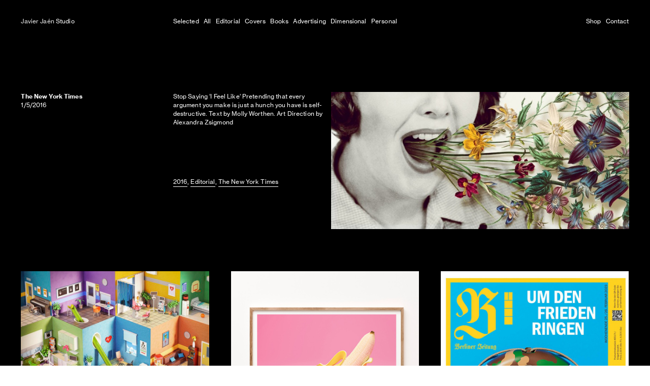

--- FILE ---
content_type: text/html; charset=UTF-8
request_url: https://javierjaen.com/1-5-2016-The-New-York-Times-Stop-Saying-I-Feel-Like-Pretending-that
body_size: 36414
content:
<!DOCTYPE html>
<!-- 

        Running on cargo.site

-->
<html lang="en" data-predefined-style="true" data-css-presets="true" data-css-preset data-typography-preset>
	<head>
<script>
				var __cargo_context__ = 'live';
				var __cargo_js_ver__ = 'c=3744406473';
				var __cargo_maint__ = false;
				
				
			</script>
					<meta http-equiv="X-UA-Compatible" content="IE=edge,chrome=1">
		<meta http-equiv="Content-Type" content="text/html; charset=utf-8">
		<meta name="viewport" content="initial-scale=1.0, maximum-scale=1.0, user-scalable=no">
		
			<meta name="robots" content="index,follow">
		<title>1/5/2016 The New York Times  — Stop Saying ‘I Feel Like’ Pretending that every argument you make is just a hunch you have is self-destructive — javierjaen.com</title>
		<meta name="description" content="The New York Times  1/5/2016 Stop Saying ‘I Feel Like’ Pretending that every argument you make is just a hunch you have is...">
				<meta name="twitter:card" content="summary_large_image">
		<meta name="twitter:title" content="1/5/2016 The New York Times  — Stop Saying ‘I Feel Like’ Pretending that every argument you make is just a hunch you have is self-destructive — javierjaen.com">
		<meta name="twitter:description" content="The New York Times  1/5/2016 Stop Saying ‘I Feel Like’ Pretending that every argument you make is just a hunch you have is...">
		<meta name="twitter:image" content="https://freight.cargo.site/w/670/i/ee1dcdc359a37a2064c1157a6cf73b13af6c5809d0f607bc3128ac6953130057/301_I_FEEL_LIKE_NEW_YORK_TIMES_JAVIER_JAEN.jpg">
		<meta property="og:locale" content="en_US">
		<meta property="og:title" content="1/5/2016 The New York Times  — Stop Saying ‘I Feel Like’ Pretending that every argument you make is just a hunch you have is self-destructive — javierjaen.com">
		<meta property="og:description" content="The New York Times  1/5/2016 Stop Saying ‘I Feel Like’ Pretending that every argument you make is just a hunch you have is...">
		<meta property="og:url" content="https://javierjaen.com/1-5-2016-The-New-York-Times-Stop-Saying-I-Feel-Like-Pretending-that">
		<meta property="og:image" content="https://freight.cargo.site/w/670/i/ee1dcdc359a37a2064c1157a6cf73b13af6c5809d0f607bc3128ac6953130057/301_I_FEEL_LIKE_NEW_YORK_TIMES_JAVIER_JAEN.jpg">
		<meta property="og:type" content="website">

		<link rel="preconnect" href="https://static.cargo.site" crossorigin>
		<link rel="preconnect" href="https://freight.cargo.site" crossorigin>
				<link rel="preconnect" href="https://type.cargo.site" crossorigin>

		<!--<link rel="preload" href="https://static.cargo.site/assets/social/IconFont-Regular-0.9.3.woff2" as="font" type="font/woff" crossorigin>-->

		

		<link href="https://freight.cargo.site/t/original/i/7b5c421e8c824217ecedf644543b82b98c4eadf82deb82535cb605ccd8c374ba/404_CAFUERTERAS_COMMUNICATION_JAVIER_JAEN.ico" rel="shortcut icon">
		<link href="https://javierjaen.com/rss" rel="alternate" type="application/rss+xml" title="javierjaen.com feed">

		<link href="https://javierjaen.com/stylesheet?c=3744406473&1673624234" id="member_stylesheet" rel="stylesheet" type="text/css" />
<style id="">@font-face{font-family:Icons;src:url(https://static.cargo.site/assets/social/IconFont-Regular-0.9.3.woff2);unicode-range:U+E000-E15C,U+F0000,U+FE0E}@font-face{font-family:Icons;src:url(https://static.cargo.site/assets/social/IconFont-Regular-0.9.3.woff2);font-weight:240;unicode-range:U+E000-E15C,U+F0000,U+FE0E}@font-face{font-family:Icons;src:url(https://static.cargo.site/assets/social/IconFont-Regular-0.9.3.woff2);unicode-range:U+E000-E15C,U+F0000,U+FE0E;font-weight:400}@font-face{font-family:Icons;src:url(https://static.cargo.site/assets/social/IconFont-Regular-0.9.3.woff2);unicode-range:U+E000-E15C,U+F0000,U+FE0E;font-weight:600}@font-face{font-family:Icons;src:url(https://static.cargo.site/assets/social/IconFont-Regular-0.9.3.woff2);unicode-range:U+E000-E15C,U+F0000,U+FE0E;font-weight:800}@font-face{font-family:Icons;src:url(https://static.cargo.site/assets/social/IconFont-Regular-0.9.3.woff2);unicode-range:U+E000-E15C,U+F0000,U+FE0E;font-style:italic}@font-face{font-family:Icons;src:url(https://static.cargo.site/assets/social/IconFont-Regular-0.9.3.woff2);unicode-range:U+E000-E15C,U+F0000,U+FE0E;font-weight:200;font-style:italic}@font-face{font-family:Icons;src:url(https://static.cargo.site/assets/social/IconFont-Regular-0.9.3.woff2);unicode-range:U+E000-E15C,U+F0000,U+FE0E;font-weight:400;font-style:italic}@font-face{font-family:Icons;src:url(https://static.cargo.site/assets/social/IconFont-Regular-0.9.3.woff2);unicode-range:U+E000-E15C,U+F0000,U+FE0E;font-weight:600;font-style:italic}@font-face{font-family:Icons;src:url(https://static.cargo.site/assets/social/IconFont-Regular-0.9.3.woff2);unicode-range:U+E000-E15C,U+F0000,U+FE0E;font-weight:800;font-style:italic}body.iconfont-loading,body.iconfont-loading *{color:transparent!important}body{-moz-osx-font-smoothing:grayscale;-webkit-font-smoothing:antialiased;-webkit-text-size-adjust:none}body.no-scroll{overflow:hidden}/*!
 * Content
 */.page{word-wrap:break-word}:focus{outline:0}.pointer-events-none{pointer-events:none}.pointer-events-auto{pointer-events:auto}.pointer-events-none .page_content .audio-player,.pointer-events-none .page_content .shop_product,.pointer-events-none .page_content a,.pointer-events-none .page_content audio,.pointer-events-none .page_content button,.pointer-events-none .page_content details,.pointer-events-none .page_content iframe,.pointer-events-none .page_content img,.pointer-events-none .page_content input,.pointer-events-none .page_content video{pointer-events:auto}.pointer-events-none .page_content *>a,.pointer-events-none .page_content>a{position:relative}s *{text-transform:inherit}#toolset{position:fixed;bottom:10px;right:10px;z-index:8}.mobile #toolset,.template_site_inframe #toolset{display:none}#toolset a{display:block;height:24px;width:24px;margin:0;padding:0;text-decoration:none;background:rgba(0,0,0,.2)}#toolset a:hover{background:rgba(0,0,0,.8)}[data-adminview] #toolset a,[data-adminview] #toolset_admin a{background:rgba(0,0,0,.04);pointer-events:none;cursor:default}#toolset_admin a:active{background:rgba(0,0,0,.7)}#toolset_admin a svg>*{transform:scale(1.1) translate(0,-.5px);transform-origin:50% 50%}#toolset_admin a svg{pointer-events:none;width:100%!important;height:auto!important}#following-container{overflow:auto;-webkit-overflow-scrolling:touch}#following-container iframe{height:100%;width:100%;position:absolute;top:0;left:0;right:0;bottom:0}:root{--following-width:-400px;--following-animation-duration:450ms}@keyframes following-open{0%{transform:translateX(0)}100%{transform:translateX(var(--following-width))}}@keyframes following-open-inverse{0%{transform:translateX(0)}100%{transform:translateX(calc(-1 * var(--following-width)))}}@keyframes following-close{0%{transform:translateX(var(--following-width))}100%{transform:translateX(0)}}@keyframes following-close-inverse{0%{transform:translateX(calc(-1 * var(--following-width)))}100%{transform:translateX(0)}}body.animate-left{animation:following-open var(--following-animation-duration);animation-fill-mode:both;animation-timing-function:cubic-bezier(.24,1,.29,1)}#following-container.animate-left{animation:following-close-inverse var(--following-animation-duration);animation-fill-mode:both;animation-timing-function:cubic-bezier(.24,1,.29,1)}#following-container.animate-left #following-frame{animation:following-close var(--following-animation-duration);animation-fill-mode:both;animation-timing-function:cubic-bezier(.24,1,.29,1)}body.animate-right{animation:following-close var(--following-animation-duration);animation-fill-mode:both;animation-timing-function:cubic-bezier(.24,1,.29,1)}#following-container.animate-right{animation:following-open-inverse var(--following-animation-duration);animation-fill-mode:both;animation-timing-function:cubic-bezier(.24,1,.29,1)}#following-container.animate-right #following-frame{animation:following-open var(--following-animation-duration);animation-fill-mode:both;animation-timing-function:cubic-bezier(.24,1,.29,1)}.slick-slider{position:relative;display:block;-moz-box-sizing:border-box;box-sizing:border-box;-webkit-user-select:none;-moz-user-select:none;-ms-user-select:none;user-select:none;-webkit-touch-callout:none;-khtml-user-select:none;-ms-touch-action:pan-y;touch-action:pan-y;-webkit-tap-highlight-color:transparent}.slick-list{position:relative;display:block;overflow:hidden;margin:0;padding:0}.slick-list:focus{outline:0}.slick-list.dragging{cursor:pointer;cursor:hand}.slick-slider .slick-list,.slick-slider .slick-track{transform:translate3d(0,0,0);will-change:transform}.slick-track{position:relative;top:0;left:0;display:block}.slick-track:after,.slick-track:before{display:table;content:'';width:1px;height:1px;margin-top:-1px;margin-left:-1px}.slick-track:after{clear:both}.slick-loading .slick-track{visibility:hidden}.slick-slide{display:none;float:left;height:100%;min-height:1px}[dir=rtl] .slick-slide{float:right}.content .slick-slide img{display:inline-block}.content .slick-slide img:not(.image-zoom){cursor:pointer}.content .scrub .slick-list,.content .scrub .slick-slide img:not(.image-zoom){cursor:ew-resize}body.slideshow-scrub-dragging *{cursor:ew-resize!important}.content .slick-slide img:not([src]),.content .slick-slide img[src='']{width:100%;height:auto}.slick-slide.slick-loading img{display:none}.slick-slide.dragging img{pointer-events:none}.slick-initialized .slick-slide{display:block}.slick-loading .slick-slide{visibility:hidden}.slick-vertical .slick-slide{display:block;height:auto;border:1px solid transparent}.slick-arrow.slick-hidden{display:none}.slick-arrow{position:absolute;z-index:9;width:0;top:0;height:100%;cursor:pointer;will-change:opacity;-webkit-transition:opacity 333ms cubic-bezier(.4,0,.22,1);transition:opacity 333ms cubic-bezier(.4,0,.22,1)}.slick-arrow.hidden{opacity:0}.slick-arrow svg{position:absolute;width:36px;height:36px;top:0;left:0;right:0;bottom:0;margin:auto;transform:translate(.25px,.25px)}.slick-arrow svg.right-arrow{transform:translate(.25px,.25px) scaleX(-1)}.slick-arrow svg:active{opacity:.75}.slick-arrow svg .arrow-shape{fill:none!important;stroke:#fff;stroke-linecap:square}.slick-arrow svg .arrow-outline{fill:none!important;stroke-width:2.5px;stroke:rgba(0,0,0,.6);stroke-linecap:square}.slick-arrow.slick-next{right:0;text-align:right}.slick-next svg,.wallpaper-navigation .slick-next svg{margin-right:10px}.mobile .slick-next svg{margin-right:10px}.slick-arrow.slick-prev{text-align:left}.slick-prev svg,.wallpaper-navigation .slick-prev svg{margin-left:10px}.mobile .slick-prev svg{margin-left:10px}.loading_animation{display:none;vertical-align:middle;z-index:15;line-height:0;pointer-events:none;border-radius:100%}.loading_animation.hidden{display:none}.loading_animation.pulsing{opacity:0;display:inline-block;animation-delay:.1s;-webkit-animation-delay:.1s;-moz-animation-delay:.1s;animation-duration:12s;animation-iteration-count:infinite;animation:fade-pulse-in .5s ease-in-out;-moz-animation:fade-pulse-in .5s ease-in-out;-webkit-animation:fade-pulse-in .5s ease-in-out;-webkit-animation-fill-mode:forwards;-moz-animation-fill-mode:forwards;animation-fill-mode:forwards}.loading_animation.pulsing.no-delay{animation-delay:0s;-webkit-animation-delay:0s;-moz-animation-delay:0s}.loading_animation div{border-radius:100%}.loading_animation div svg{max-width:100%;height:auto}.loading_animation div,.loading_animation div svg{width:20px;height:20px}.loading_animation.full-width svg{width:100%;height:auto}.loading_animation.full-width.big svg{width:100px;height:100px}.loading_animation div svg>*{fill:#ccc}.loading_animation div{-webkit-animation:spin-loading 12s ease-out;-webkit-animation-iteration-count:infinite;-moz-animation:spin-loading 12s ease-out;-moz-animation-iteration-count:infinite;animation:spin-loading 12s ease-out;animation-iteration-count:infinite}.loading_animation.hidden{display:none}[data-backdrop] .loading_animation{position:absolute;top:15px;left:15px;z-index:99}.loading_animation.position-absolute.middle{top:calc(50% - 10px);left:calc(50% - 10px)}.loading_animation.position-absolute.topleft{top:0;left:0}.loading_animation.position-absolute.middleright{top:calc(50% - 10px);right:1rem}.loading_animation.position-absolute.middleleft{top:calc(50% - 10px);left:1rem}.loading_animation.gray div svg>*{fill:#999}.loading_animation.gray-dark div svg>*{fill:#666}.loading_animation.gray-darker div svg>*{fill:#555}.loading_animation.gray-light div svg>*{fill:#ccc}.loading_animation.white div svg>*{fill:rgba(255,255,255,.85)}.loading_animation.blue div svg>*{fill:#698fff}.loading_animation.inline{display:inline-block;margin-bottom:.5ex}.loading_animation.inline.left{margin-right:.5ex}@-webkit-keyframes fade-pulse-in{0%{opacity:0}50%{opacity:.5}100%{opacity:1}}@-moz-keyframes fade-pulse-in{0%{opacity:0}50%{opacity:.5}100%{opacity:1}}@keyframes fade-pulse-in{0%{opacity:0}50%{opacity:.5}100%{opacity:1}}@-webkit-keyframes pulsate{0%{opacity:1}50%{opacity:0}100%{opacity:1}}@-moz-keyframes pulsate{0%{opacity:1}50%{opacity:0}100%{opacity:1}}@keyframes pulsate{0%{opacity:1}50%{opacity:0}100%{opacity:1}}@-webkit-keyframes spin-loading{0%{transform:rotate(0)}9%{transform:rotate(1050deg)}18%{transform:rotate(-1090deg)}20%{transform:rotate(-1080deg)}23%{transform:rotate(-1080deg)}28%{transform:rotate(-1095deg)}29%{transform:rotate(-1065deg)}34%{transform:rotate(-1080deg)}35%{transform:rotate(-1050deg)}40%{transform:rotate(-1065deg)}41%{transform:rotate(-1035deg)}44%{transform:rotate(-1035deg)}47%{transform:rotate(-2160deg)}50%{transform:rotate(-2160deg)}56%{transform:rotate(45deg)}60%{transform:rotate(45deg)}80%{transform:rotate(6120deg)}100%{transform:rotate(0)}}@keyframes spin-loading{0%{transform:rotate(0)}9%{transform:rotate(1050deg)}18%{transform:rotate(-1090deg)}20%{transform:rotate(-1080deg)}23%{transform:rotate(-1080deg)}28%{transform:rotate(-1095deg)}29%{transform:rotate(-1065deg)}34%{transform:rotate(-1080deg)}35%{transform:rotate(-1050deg)}40%{transform:rotate(-1065deg)}41%{transform:rotate(-1035deg)}44%{transform:rotate(-1035deg)}47%{transform:rotate(-2160deg)}50%{transform:rotate(-2160deg)}56%{transform:rotate(45deg)}60%{transform:rotate(45deg)}80%{transform:rotate(6120deg)}100%{transform:rotate(0)}}[grid-row]{align-items:flex-start;box-sizing:border-box;display:-webkit-box;display:-webkit-flex;display:-ms-flexbox;display:flex;-webkit-flex-wrap:wrap;-ms-flex-wrap:wrap;flex-wrap:wrap}[grid-col]{box-sizing:border-box}[grid-row] [grid-col].empty:after{content:"\0000A0";cursor:text}body.mobile[data-adminview=content-editproject] [grid-row] [grid-col].empty:after{display:none}[grid-col=auto]{-webkit-box-flex:1;-webkit-flex:1;-ms-flex:1;flex:1}[grid-col=x12]{width:100%}[grid-col=x11]{width:50%}[grid-col=x10]{width:33.33%}[grid-col=x9]{width:25%}[grid-col=x8]{width:20%}[grid-col=x7]{width:16.666666667%}[grid-col=x6]{width:14.285714286%}[grid-col=x5]{width:12.5%}[grid-col=x4]{width:11.111111111%}[grid-col=x3]{width:10%}[grid-col=x2]{width:9.090909091%}[grid-col=x1]{width:8.333333333%}[grid-col="1"]{width:8.33333%}[grid-col="2"]{width:16.66667%}[grid-col="3"]{width:25%}[grid-col="4"]{width:33.33333%}[grid-col="5"]{width:41.66667%}[grid-col="6"]{width:50%}[grid-col="7"]{width:58.33333%}[grid-col="8"]{width:66.66667%}[grid-col="9"]{width:75%}[grid-col="10"]{width:83.33333%}[grid-col="11"]{width:91.66667%}[grid-col="12"]{width:100%}body.mobile [grid-responsive] [grid-col]{width:100%;-webkit-box-flex:none;-webkit-flex:none;-ms-flex:none;flex:none}[data-ce-host=true][contenteditable=true] [grid-pad]{pointer-events:none}[data-ce-host=true][contenteditable=true] [grid-pad]>*{pointer-events:auto}[grid-pad="0"]{padding:0}[grid-pad="0.25"]{padding:.125rem}[grid-pad="0.5"]{padding:.25rem}[grid-pad="0.75"]{padding:.375rem}[grid-pad="1"]{padding:.5rem}[grid-pad="1.25"]{padding:.625rem}[grid-pad="1.5"]{padding:.75rem}[grid-pad="1.75"]{padding:.875rem}[grid-pad="2"]{padding:1rem}[grid-pad="2.5"]{padding:1.25rem}[grid-pad="3"]{padding:1.5rem}[grid-pad="3.5"]{padding:1.75rem}[grid-pad="4"]{padding:2rem}[grid-pad="5"]{padding:2.5rem}[grid-pad="6"]{padding:3rem}[grid-pad="7"]{padding:3.5rem}[grid-pad="8"]{padding:4rem}[grid-pad="9"]{padding:4.5rem}[grid-pad="10"]{padding:5rem}[grid-gutter="0"]{margin:0}[grid-gutter="0.5"]{margin:-.25rem}[grid-gutter="1"]{margin:-.5rem}[grid-gutter="1.5"]{margin:-.75rem}[grid-gutter="2"]{margin:-1rem}[grid-gutter="2.5"]{margin:-1.25rem}[grid-gutter="3"]{margin:-1.5rem}[grid-gutter="3.5"]{margin:-1.75rem}[grid-gutter="4"]{margin:-2rem}[grid-gutter="5"]{margin:-2.5rem}[grid-gutter="6"]{margin:-3rem}[grid-gutter="7"]{margin:-3.5rem}[grid-gutter="8"]{margin:-4rem}[grid-gutter="10"]{margin:-5rem}[grid-gutter="12"]{margin:-6rem}[grid-gutter="14"]{margin:-7rem}[grid-gutter="16"]{margin:-8rem}[grid-gutter="18"]{margin:-9rem}[grid-gutter="20"]{margin:-10rem}small{max-width:100%;text-decoration:inherit}img:not([src]),img[src='']{outline:1px solid rgba(177,177,177,.4);outline-offset:-1px;content:url([data-uri])}img.image-zoom{cursor:-webkit-zoom-in;cursor:-moz-zoom-in;cursor:zoom-in}#imprimatur{color:#333;font-size:10px;font-family:-apple-system,BlinkMacSystemFont,"Segoe UI",Roboto,Oxygen,Ubuntu,Cantarell,"Open Sans","Helvetica Neue",sans-serif,"Sans Serif",Icons;/*!System*/position:fixed;opacity:.3;right:-28px;bottom:160px;transform:rotate(270deg);-ms-transform:rotate(270deg);-webkit-transform:rotate(270deg);z-index:8;text-transform:uppercase;color:#999;opacity:.5;padding-bottom:2px;text-decoration:none}.mobile #imprimatur{display:none}bodycopy cargo-link a{font-family:-apple-system,BlinkMacSystemFont,"Segoe UI",Roboto,Oxygen,Ubuntu,Cantarell,"Open Sans","Helvetica Neue",sans-serif,"Sans Serif",Icons;/*!System*/font-size:12px;font-style:normal;font-weight:400;transform:rotate(270deg);text-decoration:none;position:fixed!important;right:-27px;bottom:100px;text-decoration:none;letter-spacing:normal;background:0 0;border:0;border-bottom:0;outline:0}/*! PhotoSwipe Default UI CSS by Dmitry Semenov | photoswipe.com | MIT license */.pswp--has_mouse .pswp__button--arrow--left,.pswp--has_mouse .pswp__button--arrow--right,.pswp__ui{visibility:visible}.pswp--minimal--dark .pswp__top-bar,.pswp__button{background:0 0}.pswp,.pswp__bg,.pswp__container,.pswp__img--placeholder,.pswp__zoom-wrap,.quick-view-navigation{-webkit-backface-visibility:hidden}.pswp__button{cursor:pointer;opacity:1;-webkit-appearance:none;transition:opacity .2s;-webkit-box-shadow:none;box-shadow:none}.pswp__button-close>svg{top:10px;right:10px;margin-left:auto}.pswp--touch .quick-view-navigation{display:none}.pswp__ui{-webkit-font-smoothing:auto;opacity:1;z-index:1550}.quick-view-navigation{will-change:opacity;-webkit-transition:opacity 333ms cubic-bezier(.4,0,.22,1);transition:opacity 333ms cubic-bezier(.4,0,.22,1)}.quick-view-navigation .pswp__group .pswp__button{pointer-events:auto}.pswp__button>svg{position:absolute;width:36px;height:36px}.quick-view-navigation .pswp__group:active svg{opacity:.75}.pswp__button svg .shape-shape{fill:#fff}.pswp__button svg .shape-outline{fill:#000}.pswp__button-prev>svg{top:0;bottom:0;left:10px;margin:auto}.pswp__button-next>svg{top:0;bottom:0;right:10px;margin:auto}.quick-view-navigation .pswp__group .pswp__button-prev{position:absolute;left:0;top:0;width:0;height:100%}.quick-view-navigation .pswp__group .pswp__button-next{position:absolute;right:0;top:0;width:0;height:100%}.quick-view-navigation .close-button,.quick-view-navigation .left-arrow,.quick-view-navigation .right-arrow{transform:translate(.25px,.25px)}.quick-view-navigation .right-arrow{transform:translate(.25px,.25px) scaleX(-1)}.pswp__button svg .shape-outline{fill:transparent!important;stroke:#000;stroke-width:2.5px;stroke-linecap:square}.pswp__button svg .shape-shape{fill:transparent!important;stroke:#fff;stroke-width:1.5px;stroke-linecap:square}.pswp__bg,.pswp__scroll-wrap,.pswp__zoom-wrap{width:100%;position:absolute}.quick-view-navigation .pswp__group .pswp__button-close{margin:0}.pswp__container,.pswp__item,.pswp__zoom-wrap{right:0;bottom:0;top:0;position:absolute;left:0}.pswp__ui--hidden .pswp__button{opacity:.001}.pswp__ui--hidden .pswp__button,.pswp__ui--hidden .pswp__button *{pointer-events:none}.pswp .pswp__ui.pswp__ui--displaynone{display:none}.pswp__element--disabled{display:none!important}/*! PhotoSwipe main CSS by Dmitry Semenov | photoswipe.com | MIT license */.pswp{position:fixed;display:none;height:100%;width:100%;top:0;left:0;right:0;bottom:0;margin:auto;-ms-touch-action:none;touch-action:none;z-index:9999999;-webkit-text-size-adjust:100%;line-height:initial;letter-spacing:initial;outline:0}.pswp img{max-width:none}.pswp--zoom-disabled .pswp__img{cursor:default!important}.pswp--animate_opacity{opacity:.001;will-change:opacity;-webkit-transition:opacity 333ms cubic-bezier(.4,0,.22,1);transition:opacity 333ms cubic-bezier(.4,0,.22,1)}.pswp--open{display:block}.pswp--zoom-allowed .pswp__img{cursor:-webkit-zoom-in;cursor:-moz-zoom-in;cursor:zoom-in}.pswp--zoomed-in .pswp__img{cursor:-webkit-grab;cursor:-moz-grab;cursor:grab}.pswp--dragging .pswp__img{cursor:-webkit-grabbing;cursor:-moz-grabbing;cursor:grabbing}.pswp__bg{left:0;top:0;height:100%;opacity:0;transform:translateZ(0);will-change:opacity}.pswp__scroll-wrap{left:0;top:0;height:100%}.pswp__container,.pswp__zoom-wrap{-ms-touch-action:none;touch-action:none}.pswp__container,.pswp__img{-webkit-user-select:none;-moz-user-select:none;-ms-user-select:none;user-select:none;-webkit-tap-highlight-color:transparent;-webkit-touch-callout:none}.pswp__zoom-wrap{-webkit-transform-origin:left top;-ms-transform-origin:left top;transform-origin:left top;-webkit-transition:-webkit-transform 222ms cubic-bezier(.4,0,.22,1);transition:transform 222ms cubic-bezier(.4,0,.22,1)}.pswp__bg{-webkit-transition:opacity 222ms cubic-bezier(.4,0,.22,1);transition:opacity 222ms cubic-bezier(.4,0,.22,1)}.pswp--animated-in .pswp__bg,.pswp--animated-in .pswp__zoom-wrap{-webkit-transition:none;transition:none}.pswp--hide-overflow .pswp__scroll-wrap,.pswp--hide-overflow.pswp{overflow:hidden}.pswp__img{position:absolute;width:auto;height:auto;top:0;left:0}.pswp__img--placeholder--blank{background:#222}.pswp--ie .pswp__img{width:100%!important;height:auto!important;left:0;top:0}.pswp__ui--idle{opacity:0}.pswp__error-msg{position:absolute;left:0;top:50%;width:100%;text-align:center;font-size:14px;line-height:16px;margin-top:-8px;color:#ccc}.pswp__error-msg a{color:#ccc;text-decoration:underline}.pswp__error-msg{font-family:-apple-system,BlinkMacSystemFont,"Segoe UI",Roboto,Oxygen,Ubuntu,Cantarell,"Open Sans","Helvetica Neue",sans-serif}.quick-view.mouse-down .iframe-item{pointer-events:none!important}.quick-view-caption-positioner{pointer-events:none;width:100%;height:100%}.quick-view-caption-wrapper{margin:auto;position:absolute;bottom:0;left:0;right:0}.quick-view-horizontal-align-left .quick-view-caption-wrapper{margin-left:0}.quick-view-horizontal-align-right .quick-view-caption-wrapper{margin-right:0}[data-quick-view-caption]{transition:.1s opacity ease-in-out;position:absolute;bottom:0;left:0;right:0}.quick-view-horizontal-align-left [data-quick-view-caption]{text-align:left}.quick-view-horizontal-align-right [data-quick-view-caption]{text-align:right}.quick-view-caption{transition:.1s opacity ease-in-out}.quick-view-caption>*{display:inline-block}.quick-view-caption *{pointer-events:auto}.quick-view-caption.hidden{opacity:0}.shop_product .dropdown_wrapper{flex:0 0 100%;position:relative}.shop_product select{appearance:none;-moz-appearance:none;-webkit-appearance:none;outline:0;-webkit-font-smoothing:antialiased;-moz-osx-font-smoothing:grayscale;cursor:pointer;border-radius:0;white-space:nowrap;overflow:hidden!important;text-overflow:ellipsis}.shop_product select.dropdown::-ms-expand{display:none}.shop_product a{cursor:pointer;border-bottom:none;text-decoration:none}.shop_product a.out-of-stock{pointer-events:none}body.audio-player-dragging *{cursor:ew-resize!important}.audio-player{display:inline-flex;flex:1 0 calc(100% - 2px);width:calc(100% - 2px)}.audio-player .button{height:100%;flex:0 0 3.3rem;display:flex}.audio-player .separator{left:3.3rem;height:100%}.audio-player .buffer{width:0%;height:100%;transition:left .3s linear,width .3s linear}.audio-player.seeking .buffer{transition:left 0s,width 0s}.audio-player.seeking{user-select:none;-webkit-user-select:none;cursor:ew-resize}.audio-player.seeking *{user-select:none;-webkit-user-select:none;cursor:ew-resize}.audio-player .bar{overflow:hidden;display:flex;justify-content:space-between;align-content:center;flex-grow:1}.audio-player .progress{width:0%;height:100%;transition:width .3s linear}.audio-player.seeking .progress{transition:width 0s}.audio-player .pause,.audio-player .play{cursor:pointer;height:100%}.audio-player .note-icon{margin:auto 0;order:2;flex:0 1 auto}.audio-player .title{white-space:nowrap;overflow:hidden;text-overflow:ellipsis;pointer-events:none;user-select:none;padding:.5rem 0 .5rem 1rem;margin:auto auto auto 0;flex:0 3 auto;min-width:0;width:100%}.audio-player .total-time{flex:0 1 auto;margin:auto 0}.audio-player .current-time,.audio-player .play-text{flex:0 1 auto;margin:auto 0}.audio-player .stream-anim{user-select:none;margin:auto auto auto 0}.audio-player .stream-anim span{display:inline-block}.audio-player .buffer,.audio-player .current-time,.audio-player .note-svg,.audio-player .play-text,.audio-player .separator,.audio-player .total-time{user-select:none;pointer-events:none}.audio-player .buffer,.audio-player .play-text,.audio-player .progress{position:absolute}.audio-player,.audio-player .bar,.audio-player .button,.audio-player .current-time,.audio-player .note-icon,.audio-player .pause,.audio-player .play,.audio-player .total-time{position:relative}body.mobile .audio-player,body.mobile .audio-player *{-webkit-touch-callout:none}#standalone-admin-frame{border:0;width:400px;position:absolute;right:0;top:0;height:100vh;z-index:99}body[standalone-admin=true] #standalone-admin-frame{transform:translate(0,0)}body[standalone-admin=true] .main_container{width:calc(100% - 400px)}body[standalone-admin=false] #standalone-admin-frame{transform:translate(100%,0)}body[standalone-admin=false] .main_container{width:100%}.toggle_standaloneAdmin{position:fixed;top:0;right:400px;height:40px;width:40px;z-index:999;cursor:pointer;background-color:rgba(0,0,0,.4)}.toggle_standaloneAdmin:active{opacity:.7}body[standalone-admin=false] .toggle_standaloneAdmin{right:0}.toggle_standaloneAdmin *{color:#fff;fill:#fff}.toggle_standaloneAdmin svg{padding:6px;width:100%;height:100%;opacity:.85}body[standalone-admin=false] .toggle_standaloneAdmin #close,body[standalone-admin=true] .toggle_standaloneAdmin #backdropsettings{display:none}.toggle_standaloneAdmin>div{width:100%;height:100%}#admin_toggle_button{position:fixed;top:50%;transform:translate(0,-50%);right:400px;height:36px;width:12px;z-index:999;cursor:pointer;background-color:rgba(0,0,0,.09);padding-left:2px;margin-right:5px}#admin_toggle_button .bar{content:'';background:rgba(0,0,0,.09);position:fixed;width:5px;bottom:0;top:0;z-index:10}#admin_toggle_button:active{background:rgba(0,0,0,.065)}#admin_toggle_button *{color:#fff;fill:#fff}#admin_toggle_button svg{padding:0;width:16px;height:36px;margin-left:1px;opacity:1}#admin_toggle_button svg *{fill:#fff;opacity:1}#admin_toggle_button[data-state=closed] .toggle_admin_close{display:none}#admin_toggle_button[data-state=closed],#admin_toggle_button[data-state=closed] .toggle_admin_open{width:20px;cursor:pointer;margin:0}#admin_toggle_button[data-state=closed] svg{margin-left:2px}#admin_toggle_button[data-state=open] .toggle_admin_open{display:none}select,select *{text-rendering:auto!important}b b{font-weight:inherit}*{-webkit-box-sizing:border-box;-moz-box-sizing:border-box;box-sizing:border-box}customhtml>*{position:relative;z-index:10}body,html{min-height:100vh;margin:0;padding:0}html{touch-action:manipulation;position:relative;background-color:#fff}.main_container{min-height:100vh;width:100%;overflow:hidden}.container{display:-webkit-box;display:-webkit-flex;display:-moz-box;display:-ms-flexbox;display:flex;-webkit-flex-wrap:wrap;-moz-flex-wrap:wrap;-ms-flex-wrap:wrap;flex-wrap:wrap;max-width:100%;width:100%;overflow:visible}.container{align-items:flex-start;-webkit-align-items:flex-start}.page{z-index:2}.page ul li>text-limit{display:block}.content,.content_container,.pinned{-webkit-flex:1 0 auto;-moz-flex:1 0 auto;-ms-flex:1 0 auto;flex:1 0 auto;max-width:100%}.content_container{width:100%}.content_container.full_height{min-height:100vh}.page_background{position:absolute;top:0;left:0;width:100%;height:100%}.page_container{position:relative;overflow:visible;width:100%}.backdrop{position:absolute;top:0;z-index:1;width:100%;height:100%;max-height:100vh}.backdrop>div{position:absolute;top:0;left:0;width:100%;height:100%;-webkit-backface-visibility:hidden;backface-visibility:hidden;transform:translate3d(0,0,0);contain:strict}[data-backdrop].backdrop>div[data-overflowing]{max-height:100vh;position:absolute;top:0;left:0}body.mobile [split-responsive]{display:flex;flex-direction:column}body.mobile [split-responsive] .container{width:100%;order:2}body.mobile [split-responsive] .backdrop{position:relative;height:50vh;width:100%;order:1}body.mobile [split-responsive] [data-auxiliary].backdrop{position:absolute;height:50vh;width:100%;order:1}.page{position:relative;z-index:2}img[data-align=left]{float:left}img[data-align=right]{float:right}[data-rotation]{transform-origin:center center}.content .page_content:not([contenteditable=true]) [data-draggable]{pointer-events:auto!important;backface-visibility:hidden}.preserve-3d{-moz-transform-style:preserve-3d;transform-style:preserve-3d}.content .page_content:not([contenteditable=true]) [data-draggable] iframe{pointer-events:none!important}.dragging-active iframe{pointer-events:none!important}.content .page_content:not([contenteditable=true]) [data-draggable]:active{opacity:1}.content .scroll-transition-fade{transition:transform 1s ease-in-out,opacity .8s ease-in-out}.content .scroll-transition-fade.below-viewport{opacity:0;transform:translateY(40px)}.mobile.full_width .page_container:not([split-layout]) .container_width{width:100%}[data-view=pinned_bottom] .bottom_pin_invisibility{visibility:hidden}.pinned{position:relative;width:100%}.pinned .page_container.accommodate:not(.fixed):not(.overlay){z-index:2}.pinned .page_container.overlay{position:absolute;z-index:4}.pinned .page_container.overlay.fixed{position:fixed}.pinned .page_container.overlay.fixed .page{max-height:100vh;-webkit-overflow-scrolling:touch}.pinned .page_container.overlay.fixed .page.allow-scroll{overflow-y:auto;overflow-x:hidden}.pinned .page_container.overlay.fixed .page.allow-scroll{align-items:flex-start;-webkit-align-items:flex-start}.pinned .page_container .page.allow-scroll::-webkit-scrollbar{width:0;background:0 0;display:none}.pinned.pinned_top .page_container.overlay{left:0;top:0}.pinned.pinned_bottom .page_container.overlay{left:0;bottom:0}div[data-container=set]:empty{margin-top:1px}.thumbnails{position:relative;z-index:1}[thumbnails=grid]{align-items:baseline}[thumbnails=justify] .thumbnail{box-sizing:content-box}[thumbnails][data-padding-zero] .thumbnail{margin-bottom:-1px}[thumbnails=montessori] .thumbnail{pointer-events:auto;position:absolute}[thumbnails] .thumbnail>a{display:block;text-decoration:none}[thumbnails=montessori]{height:0}[thumbnails][data-resizing],[thumbnails][data-resizing] *{cursor:nwse-resize}[thumbnails] .thumbnail .resize-handle{cursor:nwse-resize;width:26px;height:26px;padding:5px;position:absolute;opacity:.75;right:-1px;bottom:-1px;z-index:100}[thumbnails][data-resizing] .resize-handle{display:none}[thumbnails] .thumbnail .resize-handle svg{position:absolute;top:0;left:0}[thumbnails] .thumbnail .resize-handle:hover{opacity:1}[data-can-move].thumbnail .resize-handle svg .resize_path_outline{fill:#fff}[data-can-move].thumbnail .resize-handle svg .resize_path{fill:#000}[thumbnails=montessori] .thumbnail_sizer{height:0;width:100%;position:relative;padding-bottom:100%;pointer-events:none}[thumbnails] .thumbnail img{display:block;min-height:3px;margin-bottom:0}[thumbnails] .thumbnail img:not([src]),img[src=""]{margin:0!important;width:100%;min-height:3px;height:100%!important;position:absolute}[aspect-ratio="1x1"].thumb_image{height:0;padding-bottom:100%;overflow:hidden}[aspect-ratio="4x3"].thumb_image{height:0;padding-bottom:75%;overflow:hidden}[aspect-ratio="16x9"].thumb_image{height:0;padding-bottom:56.25%;overflow:hidden}[thumbnails] .thumb_image{width:100%;position:relative}[thumbnails][thumbnail-vertical-align=top]{align-items:flex-start}[thumbnails][thumbnail-vertical-align=middle]{align-items:center}[thumbnails][thumbnail-vertical-align=bottom]{align-items:baseline}[thumbnails][thumbnail-horizontal-align=left]{justify-content:flex-start}[thumbnails][thumbnail-horizontal-align=middle]{justify-content:center}[thumbnails][thumbnail-horizontal-align=right]{justify-content:flex-end}.thumb_image.default_image>svg{position:absolute;top:0;left:0;bottom:0;right:0;width:100%;height:100%}.thumb_image.default_image{outline:1px solid #ccc;outline-offset:-1px;position:relative}.mobile.full_width [data-view=Thumbnail] .thumbnails_width{width:100%}.content [data-draggable] a:active,.content [data-draggable] img:active{opacity:initial}.content .draggable-dragging{opacity:initial}[data-draggable].draggable_visible{visibility:visible}[data-draggable].draggable_hidden{visibility:hidden}.gallery_card [data-draggable],.marquee [data-draggable]{visibility:inherit}[data-draggable]{visibility:visible;background-color:rgba(0,0,0,.003)}#site_menu_panel_container .image-gallery:not(.initialized){height:0;padding-bottom:100%;min-height:initial}.image-gallery:not(.initialized){min-height:100vh;visibility:hidden;width:100%}.image-gallery .gallery_card img{display:block;width:100%;height:auto}.image-gallery .gallery_card{transform-origin:center}.image-gallery .gallery_card.dragging{opacity:.1;transform:initial!important}.image-gallery:not([image-gallery=slideshow]) .gallery_card iframe:only-child,.image-gallery:not([image-gallery=slideshow]) .gallery_card video:only-child{width:100%;height:100%;top:0;left:0;position:absolute}.image-gallery[image-gallery=slideshow] .gallery_card video[muted][autoplay]:not([controls]),.image-gallery[image-gallery=slideshow] .gallery_card video[muted][data-autoplay]:not([controls]){pointer-events:none}.image-gallery [image-gallery-pad="0"] video:only-child{object-fit:cover;height:calc(100% + 1px)}div.image-gallery>a,div.image-gallery>iframe,div.image-gallery>img,div.image-gallery>video{display:none}[image-gallery-row]{align-items:flex-start;box-sizing:border-box;display:-webkit-box;display:-webkit-flex;display:-ms-flexbox;display:flex;-webkit-flex-wrap:wrap;-ms-flex-wrap:wrap;flex-wrap:wrap}.image-gallery .gallery_card_image{width:100%;position:relative}[data-predefined-style=true] .image-gallery a.gallery_card{display:block;border:none}[image-gallery-col]{box-sizing:border-box}[image-gallery-col=x12]{width:100%}[image-gallery-col=x11]{width:50%}[image-gallery-col=x10]{width:33.33%}[image-gallery-col=x9]{width:25%}[image-gallery-col=x8]{width:20%}[image-gallery-col=x7]{width:16.666666667%}[image-gallery-col=x6]{width:14.285714286%}[image-gallery-col=x5]{width:12.5%}[image-gallery-col=x4]{width:11.111111111%}[image-gallery-col=x3]{width:10%}[image-gallery-col=x2]{width:9.090909091%}[image-gallery-col=x1]{width:8.333333333%}.content .page_content [image-gallery-pad].image-gallery{pointer-events:none}.content .page_content [image-gallery-pad].image-gallery .gallery_card_image>*,.content .page_content [image-gallery-pad].image-gallery .gallery_image_caption{pointer-events:auto}.content .page_content [image-gallery-pad="0"]{padding:0}.content .page_content [image-gallery-pad="0.25"]{padding:.125rem}.content .page_content [image-gallery-pad="0.5"]{padding:.25rem}.content .page_content [image-gallery-pad="0.75"]{padding:.375rem}.content .page_content [image-gallery-pad="1"]{padding:.5rem}.content .page_content [image-gallery-pad="1.25"]{padding:.625rem}.content .page_content [image-gallery-pad="1.5"]{padding:.75rem}.content .page_content [image-gallery-pad="1.75"]{padding:.875rem}.content .page_content [image-gallery-pad="2"]{padding:1rem}.content .page_content [image-gallery-pad="2.5"]{padding:1.25rem}.content .page_content [image-gallery-pad="3"]{padding:1.5rem}.content .page_content [image-gallery-pad="3.5"]{padding:1.75rem}.content .page_content [image-gallery-pad="4"]{padding:2rem}.content .page_content [image-gallery-pad="5"]{padding:2.5rem}.content .page_content [image-gallery-pad="6"]{padding:3rem}.content .page_content [image-gallery-pad="7"]{padding:3.5rem}.content .page_content [image-gallery-pad="8"]{padding:4rem}.content .page_content [image-gallery-pad="9"]{padding:4.5rem}.content .page_content [image-gallery-pad="10"]{padding:5rem}.content .page_content [image-gallery-gutter="0"]{margin:0}.content .page_content [image-gallery-gutter="0.5"]{margin:-.25rem}.content .page_content [image-gallery-gutter="1"]{margin:-.5rem}.content .page_content [image-gallery-gutter="1.5"]{margin:-.75rem}.content .page_content [image-gallery-gutter="2"]{margin:-1rem}.content .page_content [image-gallery-gutter="2.5"]{margin:-1.25rem}.content .page_content [image-gallery-gutter="3"]{margin:-1.5rem}.content .page_content [image-gallery-gutter="3.5"]{margin:-1.75rem}.content .page_content [image-gallery-gutter="4"]{margin:-2rem}.content .page_content [image-gallery-gutter="5"]{margin:-2.5rem}.content .page_content [image-gallery-gutter="6"]{margin:-3rem}.content .page_content [image-gallery-gutter="7"]{margin:-3.5rem}.content .page_content [image-gallery-gutter="8"]{margin:-4rem}.content .page_content [image-gallery-gutter="10"]{margin:-5rem}.content .page_content [image-gallery-gutter="12"]{margin:-6rem}.content .page_content [image-gallery-gutter="14"]{margin:-7rem}.content .page_content [image-gallery-gutter="16"]{margin:-8rem}.content .page_content [image-gallery-gutter="18"]{margin:-9rem}.content .page_content [image-gallery-gutter="20"]{margin:-10rem}[image-gallery=slideshow]:not(.initialized)>*{min-height:1px;opacity:0;min-width:100%}[image-gallery=slideshow][data-constrained-by=height] [image-gallery-vertical-align].slick-track{align-items:flex-start}[image-gallery=slideshow] img.image-zoom:active{opacity:initial}[image-gallery=slideshow].slick-initialized .gallery_card{pointer-events:none}[image-gallery=slideshow].slick-initialized .gallery_card.slick-current{pointer-events:auto}[image-gallery=slideshow] .gallery_card:not(.has_caption){line-height:0}.content .page_content [image-gallery=slideshow].image-gallery>*{pointer-events:auto}.content [image-gallery=slideshow].image-gallery.slick-initialized .gallery_card{overflow:hidden;margin:0;display:flex;flex-flow:row wrap;flex-shrink:0}.content [image-gallery=slideshow].image-gallery.slick-initialized .gallery_card.slick-current{overflow:visible}[image-gallery=slideshow] .gallery_image_caption{opacity:1;transition:opacity .3s;-webkit-transition:opacity .3s;width:100%;margin-left:auto;margin-right:auto;clear:both}[image-gallery-horizontal-align=left] .gallery_image_caption{text-align:left}[image-gallery-horizontal-align=middle] .gallery_image_caption{text-align:center}[image-gallery-horizontal-align=right] .gallery_image_caption{text-align:right}[image-gallery=slideshow][data-slideshow-in-transition] .gallery_image_caption{opacity:0;transition:opacity .3s;-webkit-transition:opacity .3s}[image-gallery=slideshow] .gallery_card_image{width:initial;margin:0;display:inline-block}[image-gallery=slideshow] .gallery_card img{margin:0;display:block}[image-gallery=slideshow][data-exploded]{align-items:flex-start;box-sizing:border-box;display:-webkit-box;display:-webkit-flex;display:-ms-flexbox;display:flex;-webkit-flex-wrap:wrap;-ms-flex-wrap:wrap;flex-wrap:wrap;justify-content:flex-start;align-content:flex-start}[image-gallery=slideshow][data-exploded] .gallery_card{padding:1rem;width:16.666%}[image-gallery=slideshow][data-exploded] .gallery_card_image{height:0;display:block;width:100%}[image-gallery=grid]{align-items:baseline}[image-gallery=grid] .gallery_card.has_caption .gallery_card_image{display:block}[image-gallery=grid] [image-gallery-pad="0"].gallery_card{margin-bottom:-1px}[image-gallery=grid] .gallery_card img{margin:0}[image-gallery=columns] .gallery_card img{margin:0}[image-gallery=justify]{align-items:flex-start}[image-gallery=justify] .gallery_card img{margin:0}[image-gallery=montessori][image-gallery-row]{display:block}[image-gallery=montessori] a.gallery_card,[image-gallery=montessori] div.gallery_card{position:absolute;pointer-events:auto}[image-gallery=montessori][data-can-move] .gallery_card,[image-gallery=montessori][data-can-move] .gallery_card .gallery_card_image,[image-gallery=montessori][data-can-move] .gallery_card .gallery_card_image>*{cursor:move}[image-gallery=montessori]{position:relative;height:0}[image-gallery=freeform] .gallery_card{position:relative}[image-gallery=freeform] [image-gallery-pad="0"].gallery_card{margin-bottom:-1px}[image-gallery-vertical-align]{display:flex;flex-flow:row wrap}[image-gallery-vertical-align].slick-track{display:flex;flex-flow:row nowrap}.image-gallery .slick-list{margin-bottom:-.3px}[image-gallery-vertical-align=top]{align-content:flex-start;align-items:flex-start}[image-gallery-vertical-align=middle]{align-items:center;align-content:center}[image-gallery-vertical-align=bottom]{align-content:flex-end;align-items:flex-end}[image-gallery-horizontal-align=left]{justify-content:flex-start}[image-gallery-horizontal-align=middle]{justify-content:center}[image-gallery-horizontal-align=right]{justify-content:flex-end}.image-gallery[data-resizing],.image-gallery[data-resizing] *{cursor:nwse-resize!important}.image-gallery .gallery_card .resize-handle,.image-gallery .gallery_card .resize-handle *{cursor:nwse-resize!important}.image-gallery .gallery_card .resize-handle{width:26px;height:26px;padding:5px;position:absolute;opacity:.75;right:-1px;bottom:-1px;z-index:10}.image-gallery[data-resizing] .resize-handle{display:none}.image-gallery .gallery_card .resize-handle svg{cursor:nwse-resize!important;position:absolute;top:0;left:0}.image-gallery .gallery_card .resize-handle:hover{opacity:1}[data-can-move].gallery_card .resize-handle svg .resize_path_outline{fill:#fff}[data-can-move].gallery_card .resize-handle svg .resize_path{fill:#000}[image-gallery=montessori] .thumbnail_sizer{height:0;width:100%;position:relative;padding-bottom:100%;pointer-events:none}#site_menu_button{display:block;text-decoration:none;pointer-events:auto;z-index:9;vertical-align:top;cursor:pointer;box-sizing:content-box;font-family:Icons}#site_menu_button.custom_icon{padding:0;line-height:0}#site_menu_button.custom_icon img{width:100%;height:auto}#site_menu_wrapper.disabled #site_menu_button{display:none}#site_menu_wrapper.mobile_only #site_menu_button{display:none}body.mobile #site_menu_wrapper.mobile_only:not(.disabled) #site_menu_button:not(.active){display:block}#site_menu_panel_container[data-type=cargo_menu] #site_menu_panel{display:block;position:fixed;top:0;right:0;bottom:0;left:0;z-index:10;cursor:default}.site_menu{pointer-events:auto;position:absolute;z-index:11;top:0;bottom:0;line-height:0;max-width:400px;min-width:300px;font-size:20px;text-align:left;background:rgba(20,20,20,.95);padding:20px 30px 90px 30px;overflow-y:auto;overflow-x:hidden;display:-webkit-box;display:-webkit-flex;display:-ms-flexbox;display:flex;-webkit-box-orient:vertical;-webkit-box-direction:normal;-webkit-flex-direction:column;-ms-flex-direction:column;flex-direction:column;-webkit-box-pack:start;-webkit-justify-content:flex-start;-ms-flex-pack:start;justify-content:flex-start}body.mobile #site_menu_wrapper .site_menu{-webkit-overflow-scrolling:touch;min-width:auto;max-width:100%;width:100%;padding:20px}#site_menu_wrapper[data-sitemenu-position=bottom-left] #site_menu,#site_menu_wrapper[data-sitemenu-position=top-left] #site_menu{left:0}#site_menu_wrapper[data-sitemenu-position=bottom-right] #site_menu,#site_menu_wrapper[data-sitemenu-position=top-right] #site_menu{right:0}#site_menu_wrapper[data-type=page] .site_menu{right:0;left:0;width:100%;padding:0;margin:0;background:0 0}.site_menu_wrapper.open .site_menu{display:block}.site_menu div{display:block}.site_menu a{text-decoration:none;display:inline-block;color:rgba(255,255,255,.75);max-width:100%;overflow:hidden;white-space:nowrap;text-overflow:ellipsis;line-height:1.4}.site_menu div a.active{color:rgba(255,255,255,.4)}.site_menu div.set-link>a{font-weight:700}.site_menu div.hidden{display:none}.site_menu .close{display:block;position:absolute;top:0;right:10px;font-size:60px;line-height:50px;font-weight:200;color:rgba(255,255,255,.4);cursor:pointer;user-select:none}#site_menu_panel_container .page_container{position:relative;overflow:hidden;background:0 0;z-index:2}#site_menu_panel_container .site_menu_page_wrapper{position:fixed;top:0;left:0;overflow-y:auto;-webkit-overflow-scrolling:touch;height:100%;width:100%;z-index:100}#site_menu_panel_container .site_menu_page_wrapper .backdrop{pointer-events:none}#site_menu_panel_container #site_menu_page_overlay{position:fixed;top:0;right:0;bottom:0;left:0;cursor:default;z-index:1}#shop_button{display:block;text-decoration:none;pointer-events:auto;z-index:9;vertical-align:top;cursor:pointer;box-sizing:content-box;font-family:Icons}#shop_button.custom_icon{padding:0;line-height:0}#shop_button.custom_icon img{width:100%;height:auto}#shop_button.disabled{display:none}.loading[data-loading]{display:none;position:fixed;bottom:8px;left:8px;z-index:100}.new_site_button_wrapper{font-size:1.8rem;font-weight:400;color:rgba(0,0,0,.85);font-family:-apple-system,BlinkMacSystemFont,'Segoe UI',Roboto,Oxygen,Ubuntu,Cantarell,'Open Sans','Helvetica Neue',sans-serif,'Sans Serif',Icons;font-style:normal;line-height:1.4;color:#fff;position:fixed;bottom:0;right:0;z-index:999}body.template_site #toolset{display:none!important}body.mobile .new_site_button{display:none}.new_site_button{display:flex;height:44px;cursor:pointer}.new_site_button .plus{width:44px;height:100%}.new_site_button .plus svg{width:100%;height:100%}.new_site_button .plus svg line{stroke:#000;stroke-width:2px}.new_site_button .plus:after,.new_site_button .plus:before{content:'';width:30px;height:2px}.new_site_button .text{background:#0fce83;display:none;padding:7.5px 15px 7.5px 15px;height:100%;font-size:20px;color:#222}.new_site_button:active{opacity:.8}.new_site_button.show_full .text{display:block}.new_site_button.show_full .plus{display:none}html:not(.admin-wrapper) .template_site #confirm_modal [data-progress] .progress-indicator:after{content:'Generating Site...';padding:7.5px 15px;right:-200px;color:#000}bodycopy svg.marker-overlay,bodycopy svg.marker-overlay *{transform-origin:0 0;-webkit-transform-origin:0 0;box-sizing:initial}bodycopy svg#svgroot{box-sizing:initial}bodycopy svg.marker-overlay{padding:inherit;position:absolute;left:0;top:0;width:100%;height:100%;min-height:1px;overflow:visible;pointer-events:none;z-index:999}bodycopy svg.marker-overlay *{pointer-events:initial}bodycopy svg.marker-overlay text{letter-spacing:initial}bodycopy svg.marker-overlay a{cursor:pointer}.marquee:not(.torn-down){overflow:hidden;width:100%;position:relative;padding-bottom:.25em;padding-top:.25em;margin-bottom:-.25em;margin-top:-.25em;contain:layout}.marquee .marquee_contents{will-change:transform;display:flex;flex-direction:column}.marquee[behavior][direction].torn-down{white-space:normal}.marquee[behavior=bounce] .marquee_contents{display:block;float:left;clear:both}.marquee[behavior=bounce] .marquee_inner{display:block}.marquee[behavior=bounce][direction=vertical] .marquee_contents{width:100%}.marquee[behavior=bounce][direction=diagonal] .marquee_inner:last-child,.marquee[behavior=bounce][direction=vertical] .marquee_inner:last-child{position:relative;visibility:hidden}.marquee[behavior=bounce][direction=horizontal],.marquee[behavior=scroll][direction=horizontal]{white-space:pre}.marquee[behavior=scroll][direction=horizontal] .marquee_contents{display:inline-flex;white-space:nowrap;min-width:100%}.marquee[behavior=scroll][direction=horizontal] .marquee_inner{min-width:100%}.marquee[behavior=scroll] .marquee_inner:first-child{will-change:transform;position:absolute;width:100%;top:0;left:0}.cycle{display:none}</style>
<script type="text/json" data-set="defaults" >{"current_offset":0,"current_page":1,"cargo_url":"javierjaen","is_domain":true,"is_mobile":false,"is_tablet":false,"is_phone":false,"api_path":"https:\/\/javierjaen.com\/_api","is_editor":false,"is_template":false,"is_direct_link":true,"direct_link_pid":2670558}</script>
<script type="text/json" data-set="DisplayOptions" >{"user_id":74139,"pagination_count":24,"title_in_project":true,"disable_project_scroll":false,"learning_cargo_seen":true,"resource_url":null,"use_sets":null,"sets_are_clickable":null,"set_links_position":null,"sticky_pages":null,"total_projects":0,"slideshow_responsive":false,"slideshow_thumbnails_header":true,"layout_options":{"content_position":"left_cover","content_width":"100","content_margin":"5","main_margin":"4","text_alignment":"text_left","vertical_position":"vertical_top","bgcolor":"rgb(0, 0, 0)","WebFontConfig":{"system":{"families":{"Neue":{"variants":["n4"]},"Times New Roman":{"variants":["n4","i4","n7","i7"]},"-apple-system":{"variants":["n4"]}}},"cargo":{"families":{"Neue Haas Grotesk":{"variants":["n4","i4","n5","i5","n7","i7"]}}}},"links_orientation":"links_horizontal","viewport_size":"phone","mobile_zoom":"31","mobile_view":"desktop","mobile_padding":"-6.7","mobile_formatting":false,"width_unit":"rem","text_width":"66","is_feed":false,"limit_vertical_images":false,"image_zoom":true,"mobile_images_full_width":false,"responsive_columns":"1","responsive_thumbnails_padding":"0.7","enable_sitemenu":false,"sitemenu_mobileonly":false,"menu_position":"top-left","sitemenu_option":"cargo_menu","responsive_row_height":"75","advanced_padding_enabled":false,"main_margin_top":"4","main_margin_right":"4","main_margin_bottom":"4","main_margin_left":"4","mobile_pages_full_width":false,"scroll_transition":true,"image_full_zoom":false,"quick_view_height":"100","quick_view_width":"100","quick_view_alignment":"quick_view_center_center","advanced_quick_view_padding_enabled":false,"quick_view_padding":"2.5","quick_view_padding_top":"2.5","quick_view_padding_bottom":"2.5","quick_view_padding_left":"2.5","quick_view_padding_right":"2.5","quick_content_alignment":"quick_content_center_center","close_quick_view_on_scroll":true,"show_quick_view_ui":true,"quick_view_bgcolor":"","quick_view_caption":false},"element_sort":{"no-group":[{"name":"Navigation","isActive":true},{"name":"Header Text","isActive":true},{"name":"Content","isActive":true},{"name":"Header Image","isActive":false}]},"site_menu_options":{"display_type":"page","enable":true,"mobile_only":true,"position":"top-right","single_page_id":"7965640","icon":"\ue130","show_homepage":true,"single_page_url":"Menu","custom_icon":false,"overlay_sitemenu_page":false},"ecommerce_options":{"enable_ecommerce_button":false,"shop_button_position":"top-right","shop_icon":"\ue138","custom_icon":false,"shop_icon_text":"Cart &lt;(#)&gt;","enable_geofencing":false,"enabled_countries":["AF","AX","AL","DZ","AS","AD","AO","AI","AQ","AG","AR","AM","AW","AU","AT","AZ","BS","BH","BD","BB","BY","BE","BZ","BJ","BM","BT","BO","BQ","BA","BW","BV","BR","IO","BN","BG","BF","BI","KH","CM","CA","CV","KY","CF","TD","CL","CN","CX","CC","CO","KM","CG","CD","CK","CR","CI","HR","CU","CW","CY","CZ","DK","DJ","DM","DO","EC","EG","SV","GQ","ER","EE","ET","FK","FO","FJ","FI","FR","GF","PF","TF","GA","GM","GE","DE","GH","GI","GR","GL","GD","GP","GU","GT","GG","GN","GW","GY","HT","HM","VA","HN","HK","HU","IS","IN","ID","IR","IQ","IE","IM","IL","IT","JM","JP","JE","JO","KZ","KE","KI","KP","KR","KW","KG","LA","LV","LB","LS","LR","LY","LI","LT","LU","MO","MK","MG","MW","MY","MV","ML","MT","MH","MQ","MR","MU","YT","MX","FM","MD","MC","MN","ME","MS","MA","MZ","MM","NA","NR","NP","NL","NC","NZ","NI","NE","NG","NU","NF","MP","NO","OM","PK","PW","PS","PA","PG","PY","PE","PH","PN","PL","PT","PR","QA","RE","RO","RU","RW","BL","SH","KN","LC","MF","PM","VC","WS","SM","ST","SA","SN","RS","SC","SL","SG","SX","SK","SI","SB","SO","ZA","GS","SS","ES","LK","SD","SR","SJ","SZ","SE","CH","SY","TW","TJ","TZ","TH","TL","TG","TK","TO","TT","TN","TR","TM","TC","TV","UG","UA","AE","GB","US","UM","UY","UZ","VU","VE","VN","VG","VI","WF","EH","YE","ZM","ZW"],"icon":""},"analytics_disabled":false}</script>
<script type="text/json" data-set="Site" >{"id":"74139","direct_link":"https:\/\/javierjaen.com","display_url":"javierjaen.com","site_url":"javierjaen","account_shop_id":null,"has_ecommerce":true,"has_shop":false,"ecommerce_key_public":"pk_live_OaFu1YYJBjkTCFNtmt9JG9If","cargo_spark_button":false,"following_url":null,"website_title":"javierjaen.com","meta_tags":"","meta_description":"","meta_head":"","homepage_id":"2125381","css_url":"https:\/\/javierjaen.com\/stylesheet","rss_url":"https:\/\/javierjaen.com\/rss","js_url":"\/_jsapps\/design\/design.js","favicon_url":"https:\/\/freight.cargo.site\/t\/original\/i\/7b5c421e8c824217ecedf644543b82b98c4eadf82deb82535cb605ccd8c374ba\/404_CAFUERTERAS_COMMUNICATION_JAVIER_JAEN.ico","home_url":"https:\/\/cargo.site","auth_url":"https:\/\/cargo.site","profile_url":null,"profile_width":0,"profile_height":0,"social_image_url":null,"social_width":0,"social_height":0,"social_description":"Cargo","social_has_image":false,"social_has_description":false,"site_menu_icon":null,"site_menu_has_image":false,"custom_html":"<customhtml><!-- Global site tag (gtag.js) - Google Analytics -->\n<script async src=\"https:\/\/www.googletagmanager.com\/gtag\/js?id=UA-5808638-1\"><\/script>\n<script>\n  window.dataLayer = window.dataLayer || [];\n  function gtag(){dataLayer.push(arguments);}\n  gtag('js', new Date());\n\n  gtag('config', 'UA-5808638-1');\n<\/script>\n\n<script>\n\/\/ Custom Cargo intervention to load all pages into the admin panel.\n  \n  Cargo.Event.on('admin-init-complete', function(){\n\tparent.Cargo.Collection.AdminList.url = '\/_api\/v0\/site\/' + Cargo.Model.Site.attributes.site_url +'\/admincollection?offset=' + parent.Cargo.Collection.AdminList.length;\n\t\n\tparent.Cargo.Collection.AdminList.fetch({\n\t\tremove: false,\n\t\tsuccess: function(){\n\n\t\t\tif(\n\t\t\t\tparent.Cargo.Editor.View.ContentView \n\t\t\t\t&& parent.Cargo.Editor.View.ContentView.el \n\t\t\t\t&& parent.Cargo.Editor.View.ContentView.el.id === \"projectlist\"\n\t\t\t) {\n\t\t\t\tparent.Cargo.Editor.View.ContentView.render();\n\t\t\t}\n\t\t}\n\t});\n});\n<\/script>\n<script>\n  (function() {\n    var cx = '006184347924622032286:7lbtds1e6ay';\n    var gcse = document.createElement('script');\n    gcse.type = 'text\/javascript';\n    gcse.async = true;\n    gcse.src = 'https:\/\/cse.google.com\/cse.js?cx=' + cx;\n    var s = document.getElementsByTagName('script')[0];\n    s.parentNode.insertBefore(gcse, s);\n  })();\n<\/script>\n<gcse:search><\/gcse:search>\n<script type='text\/javascript' src='\/\/s3.amazonaws.com\/downloads.mailchimp.com\/js\/mc-validate.js'><\/script><script type='text\/javascript'>(function($) {window.fnames = new Array(); window.ftypes = new Array();fnames[0]='EMAIL';ftypes[0]='email';fnames[1]='FNAME';ftypes[1]='text';fnames[2]='LNAME';ftypes[2]='text';}(jQuery));var $mcj = jQuery.noConflict(true);<\/script>\n<!--End mc_embed_signup--><\/customhtml>","filter":null,"is_editor":false,"use_hi_res":false,"hiq":null,"progenitor_site":"anycrisis","files":[],"resource_url":"javierjaen.com\/_api\/v0\/site\/74139"}</script>
<script type="text/json" data-set="ScaffoldingData" >{"id":0,"title":"javierjaen.com","project_url":0,"set_id":0,"is_homepage":false,"pin":false,"is_set":true,"in_nav":false,"stack":false,"sort":0,"index":0,"page_count":1,"pin_position":null,"thumbnail_options":null,"pages":[{"id":2123621,"site_id":74139,"project_url":"Logo","direct_link":"https:\/\/javierjaen.com\/Logo","type":"page","title":"Logo","title_no_html":"Logo","tags":"","display":false,"pin":true,"pin_options":{"position":"top","overlay":true,"fixed":true,"accommodate":true},"in_nav":false,"is_homepage":false,"backdrop_enabled":false,"is_set":false,"stack":false,"excerpt":"Javier Ja\u00e9n Studio","content":"<a href=\"Home-1\" rel=\"history\">Javier Ja\u00e9n<\/a> Studio<style>\n\n.rotating img {\n  display: inline-block;\n  -webkit-animation: rotating 120s linear infinite;\n  -moz-animation: rotating 120s linear infinite;\n  -ms-animation: rotating 120s linear infinite;\n  -o-animation: rotating 120s linear infinite;\n  animation: rotating 120s linear infinite;\n}\n\n@-webkit-keyframes rotating {\n  0% {\n    -webkit-transform: rotate(360deg);\n    -o-transform: rotate(360deg);\n    transform: rotate(360deg);\n  }\n  100% {\n    -webkit-transform: rotate(0deg);\n    -o-transform: rotate(0deg);\n    transform: rotate(0deg);\n  }\n}\n\n@keyframes rotating {\n  0% {\n    -ms-transform: rotate(360deg);\n    -moz-transform: rotate(360deg);\n    -webkit-transform: rotate(360deg);\n    -o-transform: rotate(360deg);\n    transform: rotate(360deg);\n  }\n  100% {\n    -ms-transform: rotate(0deg);\n    -moz-transform: rotate(0deg);\n    -webkit-transform: rotate(0deg);\n    -o-transform: rotate(0deg);\n    transform: rotate(0deg);\n  }\n}\n<\/style>","content_no_html":"Javier Ja\u00e9n Studio\n\n.rotating img {\n  display: inline-block;\n  -webkit-animation: rotating 120s linear infinite;\n  -moz-animation: rotating 120s linear infinite;\n  -ms-animation: rotating 120s linear infinite;\n  -o-animation: rotating 120s linear infinite;\n  animation: rotating 120s linear infinite;\n}\n\n@-webkit-keyframes rotating {\n  0% {\n    -webkit-transform: rotate(360deg);\n    -o-transform: rotate(360deg);\n    transform: rotate(360deg);\n  }\n  100% {\n    -webkit-transform: rotate(0deg);\n    -o-transform: rotate(0deg);\n    transform: rotate(0deg);\n  }\n}\n\n@keyframes rotating {\n  0% {\n    -ms-transform: rotate(360deg);\n    -moz-transform: rotate(360deg);\n    -webkit-transform: rotate(360deg);\n    -o-transform: rotate(360deg);\n    transform: rotate(360deg);\n  }\n  100% {\n    -ms-transform: rotate(0deg);\n    -moz-transform: rotate(0deg);\n    -webkit-transform: rotate(0deg);\n    -o-transform: rotate(0deg);\n    transform: rotate(0deg);\n  }\n}\n","content_partial_html":"<a href=\"Home-1\" rel=\"history\">Javier Ja\u00e9n<\/a> Studio","thumb":"10431178","thumb_meta":{"thumbnail_crop":{"percentWidth":"100","marginLeft":0,"marginTop":0,"imageModel":{"id":10431178,"project_id":2123621,"image_ref":"{image 1}","name":"1.svg","hash":"d229d96a0563fd3a1f2e05377a596eacbad5d2ce4b21c96f299486269463d8fc","width":83,"height":83,"sort":0,"exclude_from_backdrop":false,"date_added":"1517473141"},"stored":{"ratio":100,"crop_ratio":"16x9"},"cropManuallySet":false}},"thumb_is_visible":false,"sort":1,"index":0,"set_id":0,"page_options":{"using_local_css":true,"local_css":"[local-style=\"2123621\"] .container_width {\n}\n\n[local-style=\"2123621\"] body {\n\tbackground-color: initial \/*!variable_defaults*\/;\n}\n\n[local-style=\"2123621\"] .backdrop {\n}\n\n[local-style=\"2123621\"] .page {\n}\n\n[local-style=\"2123621\"] .page_background {\n\tbackground-color: initial \/*!page_container_bgcolor*\/;\n}\n\n[local-style=\"2123621\"] .content_padding {\n\tpadding-top: 3.3rem \/*!main_margin*\/;\n\tpadding-bottom: 1.5rem \/*!main_margin*\/;\n\tpadding-right: 4.3rem \/*!main_margin*\/;\n}\n\n[data-predefined-style=\"true\"] [local-style=\"2123621\"] bodycopy {\n}\n\n[data-predefined-style=\"true\"] [local-style=\"2123621\"] bodycopy a {\n}\n\n[data-predefined-style=\"true\"] [local-style=\"2123621\"] h1 {\n}\n\n[data-predefined-style=\"true\"] [local-style=\"2123621\"] h1 a {\n}\n\n[data-predefined-style=\"true\"] [local-style=\"2123621\"] h2 {\n}\n\n[data-predefined-style=\"true\"] [local-style=\"2123621\"] h2 a {\n}\n\n[data-predefined-style=\"true\"] [local-style=\"2123621\"] small {\n}\n\n[data-predefined-style=\"true\"] [local-style=\"2123621\"] small a {\n}\n\n[data-predefined-style=\"true\"] [local-style=\"2123621\"] bodycopy a:hover {\n}\n\n[data-predefined-style=\"true\"] [local-style=\"2123621\"] h1 a:hover {\n}\n\n[data-predefined-style=\"true\"] [local-style=\"2123621\"] h2 a:hover {\n}\n\n[data-predefined-style=\"true\"] [local-style=\"2123621\"] small a:hover {\n}","local_layout_options":{"split_layout":false,"split_responsive":false,"full_height":false,"main_margin":"4.3","advanced_padding_enabled":true,"main_margin_top":"3.3","main_margin_right":"4.3","main_margin_bottom":"1.5","page_container_bgcolor":"","show_local_thumbs":true,"page_bgcolor":""},"pin_options":{"position":"top","overlay":true,"fixed":true,"accommodate":true}},"set_open":false,"images":[{"id":10431178,"project_id":2123621,"image_ref":"{image 1}","name":"1.svg","hash":"d229d96a0563fd3a1f2e05377a596eacbad5d2ce4b21c96f299486269463d8fc","width":83,"height":83,"sort":0,"exclude_from_backdrop":false,"date_added":"1517473141"}],"backdrop":null},{"id":2126432,"title":"HOME","project_url":"HOME","set_id":0,"is_homepage":false,"pin":false,"is_set":true,"in_nav":false,"stack":false,"sort":3,"index":0,"page_count":2,"pin_position":null,"thumbnail_options":null,"pages":[{"id":2126403,"site_id":74139,"project_url":"Nav-work","direct_link":"https:\/\/javierjaen.com\/Nav-work","type":"page","title":"Nav work ","title_no_html":"Nav work ","tags":"","display":false,"pin":true,"pin_options":{"position":"top","overlay":true,"accommodate":true,"fixed":true,"exclude_mobile":true},"in_nav":false,"is_homepage":false,"backdrop_enabled":false,"is_set":false,"stack":false,"excerpt":"Selected\n\u00a0 \nAll\n\u00a0 \nEditorial\n\u00a0 Covers\n\u00a0 Books\n\u00a0 \nAdvertising\n\u00a0 \n\nDimensional\n\u00a0 Personal\u00a0\n\nShop\n\u00a0 Contact","content":"<div grid-row=\"\" grid-pad=\"0\" grid-gutter=\"0\" class=\"menu\">\n\t<div grid-col=\"3\" grid-pad=\"0\"><\/div>\n\t<div grid-col=\"6\" grid-pad=\"0\">\n<a href=\"Selected\" rel=\"history\" data-tags=\"Selected\">Selected<\/a>\n&nbsp; \n<a href=\"Project\" rel=\"history\">All<\/a>\n&nbsp; \n<a href=\"Editorial\" rel=\"history\" data-tags=\"Editorial\">Editorial<\/a>\n&nbsp; <a href=\"Cover\" rel=\"history\" data-tags=\"Cover\">Covers<\/a>\n&nbsp; <a href=\"Books\" rel=\"history\">Books<\/a>\n&nbsp; \n<a href=\"Advertising\" rel=\"history\" data-tags=\"Advertising\">Advertising<\/a>\n&nbsp; \n\n<a href=\"Dimensional\" rel=\"history\" data-tags=\"Dimensional\">Dimensional<\/a>\n&nbsp; <a href=\"Personal-1\" rel=\"history\">Personal<\/a>&nbsp;<\/div>\n<div grid-col=\"3\" grid-pad=\"0\">\n<div class=\"contact_but\"><a href=\"http:\/\/shopjavierjaen.com\" target=\"_blank\">Shop<\/a>\n&nbsp; <a href=\"Contact\">Contact<\/a>\n\n<\/div><\/div>\n<\/div>","content_no_html":"\n\t\n\t\nSelected\n&nbsp; \nAll\n&nbsp; \nEditorial\n&nbsp; Covers\n&nbsp; Books\n&nbsp; \nAdvertising\n&nbsp; \n\nDimensional\n&nbsp; Personal&nbsp;\n\nShop\n&nbsp; Contact\n\n\n","content_partial_html":"\n\t\n\t\n<a href=\"Selected\" rel=\"history\" data-tags=\"Selected\">Selected<\/a>\n&nbsp; \n<a href=\"Project\" rel=\"history\">All<\/a>\n&nbsp; \n<a href=\"Editorial\" rel=\"history\" data-tags=\"Editorial\">Editorial<\/a>\n&nbsp; <a href=\"Cover\" rel=\"history\" data-tags=\"Cover\">Covers<\/a>\n&nbsp; <a href=\"Books\" rel=\"history\">Books<\/a>\n&nbsp; \n<a href=\"Advertising\" rel=\"history\" data-tags=\"Advertising\">Advertising<\/a>\n&nbsp; \n\n<a href=\"Dimensional\" rel=\"history\" data-tags=\"Dimensional\">Dimensional<\/a>\n&nbsp; <a href=\"Personal-1\" rel=\"history\">Personal<\/a>&nbsp;\n\n<a href=\"http:\/\/shopjavierjaen.com\" target=\"_blank\">Shop<\/a>\n&nbsp; <a href=\"Contact\">Contact<\/a>\n\n\n","thumb":"","thumb_meta":null,"thumb_is_visible":false,"sort":4,"index":0,"set_id":2126432,"page_options":{"using_local_css":true,"local_css":"[local-style=\"2126403\"] .container_width {\n}\n\n[local-style=\"2126403\"] body {\n}\n\n[local-style=\"2126403\"] .backdrop {\n}\n\n[local-style=\"2126403\"] .page {\n}\n\n[local-style=\"2126403\"] .page_background {\n\tbackground-color: #000 \/*!page_container_bgcolor*\/;\n}\n\n[local-style=\"2126403\"] .content_padding {\n\tpadding-bottom: 3.1rem \/*!main_margin*\/;\n\tpadding-top: 3.1rem \/*!main_margin*\/;\n}\n\n[data-predefined-style=\"true\"] [local-style=\"2126403\"] bodycopy {\n\tline-height: 1.6;\n}\n\n[data-predefined-style=\"true\"] [local-style=\"2126403\"] bodycopy a {\n    border: 0;\n}\n\n[data-predefined-style=\"true\"] [local-style=\"2126403\"] h1 {\n}\n\n[data-predefined-style=\"true\"] [local-style=\"2126403\"] h1 a {\n}\n\n[data-predefined-style=\"true\"] [local-style=\"2126403\"] h2 {\n\tfont-size: 1.9rem;\n}\n\n[data-predefined-style=\"true\"] [local-style=\"2126403\"] h2 a {\n}\n\n[data-predefined-style=\"true\"] [local-style=\"2126403\"] small {\n\tfont-size: 1rem;\n}\n\n[data-predefined-style=\"true\"] [local-style=\"2126403\"] small a {\n}\n\n[data-predefined-style=\"true\"] [local-style=\"2126403\"] bodycopy a:hover {\n}\n\n[data-predefined-style=\"true\"] [local-style=\"2126403\"] h1 a:hover {\n}\n\n[data-predefined-style=\"true\"] [local-style=\"2126403\"] h2 a:hover {\n}\n\n[data-predefined-style=\"true\"] [local-style=\"2126403\"] small a:hover {\n}\n\n[data-predefined-style=\"true\"] [local-style=\"2126403\"] body.mobile_only bodycopy a:hover {\n}\n\n[data-predefined-style=\"true\"] [local-style=\"2126403\"] body.mobile_only bodycopy a:hover a {\n}\n\n[data-predefined-style=\"true\"] [local-style=\"2126403\"] body.mobile_only bodycopy a:hover a:hover {\n}","local_layout_options":{"split_layout":false,"split_responsive":false,"full_height":false,"advanced_padding_enabled":true,"page_container_bgcolor":"#000","show_local_thumbs":true,"page_bgcolor":"","main_margin_bottom":"3.1","main_margin_top":"3.1"},"pin_options":{"position":"top","overlay":true,"accommodate":true,"fixed":true,"exclude_mobile":true}},"set_open":false,"images":[],"backdrop":null},{"id":2125381,"site_id":74139,"project_url":"Home-1","direct_link":"https:\/\/javierjaen.com\/Home-1","type":"page","title":"Home","title_no_html":"Home","tags":"","display":false,"pin":false,"pin_options":{},"in_nav":false,"is_homepage":true,"backdrop_enabled":true,"is_set":false,"stack":false,"excerpt":"CATCH ME IF YOU CAN","content":"<div grid-row=\"\" grid-pad=\"0.5\" grid-gutter=\"1\" grid-responsive=\"\" class=\"action\">\n\t<div grid-col=\"x12\" grid-pad=\"0.5\" style=\"text-align:bottom\"><div class=\"marquee\" speed=\"100\"><h1><font color=\"#ff0909\"><b><a href=\"https:\/\/www.shopjavierjaen.com\/product\/greetings-from-javier-jaen-studio-1\" target=\"_blank\">CATCH ME IF YOU CAN<\/a><\/b><\/font><\/h1><\/div><\/div>\n<\/div>","content_no_html":"\n\tCATCH ME IF YOU CAN\n","content_partial_html":"\n\t<h1><b><a href=\"https:\/\/www.shopjavierjaen.com\/product\/greetings-from-javier-jaen-studio-1\" target=\"_blank\">CATCH ME IF YOU CAN<\/a><\/b><\/h1>\n","thumb":"19250162","thumb_meta":{"thumbnail_crop":{"percentWidth":"100","marginLeft":0,"marginTop":0,"imageModel":{"id":19250162,"project_id":2125381,"image_ref":"{image 1}","name":"35300548_2064530973575284_1511104184907202560_o.jpg","hash":"e35d89af91f15a8577a651efbbbbfb97cb0098746368337783c123262355313c","width":1329,"height":1899,"sort":0,"exclude_from_backdrop":false,"date_added":"1530084521"},"stored":{"ratio":142.88939051919,"crop_ratio":"16x9"},"cropManuallySet":false}},"thumb_is_visible":false,"sort":5,"index":0,"set_id":2126432,"page_options":{"using_local_css":true,"local_css":"[local-style=\"2125381\"] .container_width {\n}\n\n[local-style=\"2125381\"] body {\n\tbackground-color: initial \/*!variable_defaults*\/;\n}\n\n[local-style=\"2125381\"] .backdrop {\n\twidth: 100% \/*!background_cover*\/;\n}\n\n[local-style=\"2125381\"] .page {\n\tmin-height: 100vh \/*!page_height_100vh*\/;\n}\n\n[local-style=\"2125381\"] .page_background {\n\tbackground-color: #000 \/*!page_container_bgcolor*\/;\n}\n\n[local-style=\"2125381\"] .content_padding {\n\tpadding-top: 0rem \/*!main_margin*\/;\n\tpadding-bottom: 0rem \/*!main_margin*\/;\n\tpadding-left: 0rem \/*!main_margin*\/;\n\tpadding-right: 0rem \/*!main_margin*\/;\n}\n\n[data-predefined-style=\"true\"] [local-style=\"2125381\"] bodycopy {\n}\n\n[data-predefined-style=\"true\"] [local-style=\"2125381\"] bodycopy a {\n}\n\n[data-predefined-style=\"true\"] [local-style=\"2125381\"] h1 {\n\tfont-size: 1.7rem;\n\tcolor: rgba(255, 6, 6, 0.9);\n}\n\n[data-predefined-style=\"true\"] [local-style=\"2125381\"] h1 a {\n}\n\n[data-predefined-style=\"true\"] [local-style=\"2125381\"] h2 {\n}\n\n[data-predefined-style=\"true\"] [local-style=\"2125381\"] h2 a {\n}\n\n[data-predefined-style=\"true\"] [local-style=\"2125381\"] small {\n\tcolor: #f6c9c1;\n\tfont-size: 1.7rem;\n}\n\n[data-predefined-style=\"true\"] [local-style=\"2125381\"] small a {\n\tcolor: #f6c9c1;\n}\n\n[local-style=\"2125381\"] .container {\n\talign-items: center \/*!vertical_middle*\/;\n\t-webkit-align-items: center \/*!vertical_middle*\/;\n\ttext-align: center \/*!text_center*\/;\n\tmargin-left: auto \/*!content_center*\/;\n}\n\n[data-predefined-style=\"true\"] [local-style=\"2125381\"] bodycopy a:hover {\n}\n\n[data-predefined-style=\"true\"] [local-style=\"2125381\"] h1 a:hover {\n}\n\n[data-predefined-style=\"true\"] [local-style=\"2125381\"] h2 a:hover {\n}\n\n[data-predefined-style=\"true\"] [local-style=\"2125381\"] small a:hover {\n}\n\n[data-predefined-style=\"true\"] [local-style=\"2125381\"] body.mobile_only bodycopy a:hover {\n}\n\n[data-predefined-style=\"true\"] [local-style=\"2125381\"] body.mobile_only bodycopy a:hover a {\n}\n\n[data-predefined-style=\"true\"] [local-style=\"2125381\"] body.mobile_only bodycopy a:hover a:hover {\n}","local_layout_options":{"split_layout":false,"split_responsive":false,"full_height":true,"advanced_padding_enabled":false,"page_container_bgcolor":"#000","show_local_thumbs":true,"page_bgcolor":"","text_alignment":"text_center","main_margin":"0","main_margin_top":"0","main_margin_right":"0","main_margin_bottom":"0","main_margin_left":"0","content_position":"center_cover","vertical_position":"vertical_middle"},"pin_options":{},"thumbnail_options":{"use_global_thumb_settings":false,"show_local_thumbs":true,"filter_set":"2056276","filter_type":"tag","filter_tags":"Selected"}},"set_open":false,"images":[{"id":19250162,"project_id":2125381,"image_ref":"{image 1}","name":"35300548_2064530973575284_1511104184907202560_o.jpg","hash":"e35d89af91f15a8577a651efbbbbfb97cb0098746368337783c123262355313c","width":1329,"height":1899,"sort":0,"exclude_from_backdrop":false,"date_added":"1530084521"},{"id":84743042,"project_id":2125381,"image_ref":"{image 2}","name":"ezgif-6-fe7c4119c3fa.gif","hash":"3a94e12b171e3e091aed0990891f1a22b42ea91a85b40412034a098fdf1d8108","width":450,"height":450,"sort":0,"exclude_from_backdrop":false,"date_added":"1601973604"},{"id":84743141,"project_id":2125381,"image_ref":"{image 3}","name":"Captura-de-pantalla-2020-10-06-a-las-10.40.27.png","hash":"ff8722c210206b45f5228e0e46922f6985f69064d06d563d51b6d912b12707fc","width":1152,"height":1342,"sort":0,"exclude_from_backdrop":false,"date_added":"1601973645"},{"id":89484226,"project_id":2125381,"image_ref":"{image 4}","name":"transparent.png","hash":"73b378607dfc4dded523bdae337c3810c8337e20a95c611439e5f075bf142858","width":1200,"height":700,"sort":0,"exclude_from_backdrop":false,"date_added":"1605861182"}],"backdrop":{"id":5062944,"site_id":74139,"page_id":2125381,"backdrop_id":7,"backdrop_path":"kaleidoscope","is_active":true,"data":{"slices":18,"zoom":217,"baseRotation1":61,"rotationSpeed1":-8,"baseRotation2":-148,"rotationSpeed2":-8,"rotationCenterX":21,"rotationCenterY":66,"mirrorSlices":true,"hasMouseInteraction":true,"backdrop_viewport_lock":false,"image":"84743141","requires_webgl":"true"}}},{"id":2056276,"title":"Home Set","project_url":"Home-Set","set_id":2126432,"is_homepage":false,"pin":false,"is_set":true,"in_nav":false,"stack":true,"sort":6,"index":0,"page_count":1,"pin_position":null,"thumbnail_options":null,"pages":[{"id":2192336,"title":"Project","project_url":"Project","set_id":2056276,"is_homepage":false,"pin":false,"is_set":true,"in_nav":false,"stack":false,"sort":7,"index":0,"page_count":786,"pin_position":null,"thumbnail_options":null,"pages":[{"id":2670558,"site_id":74139,"project_url":"1-5-2016-The-New-York-Times-Stop-Saying-I-Feel-Like-Pretending-that","direct_link":"https:\/\/javierjaen.com\/1-5-2016-The-New-York-Times-Stop-Saying-I-Feel-Like-Pretending-that","type":"page","title":"1\/5\/2016 The New York Times  \u2014 Stop Saying \u2018I Feel Like\u2019 Pretending that every argument you make is just a hunch you have is self-destructive","title_no_html":"1\/5\/2016 The New York Times  \u2014 Stop Saying \u2018I Feel Like\u2019 Pretending that every argument you make is just a hunch you have is self-destructive","tags":" Project, 2016, Editorial, The New York Times ","display":true,"pin":false,"pin_options":null,"in_nav":false,"is_homepage":false,"backdrop_enabled":false,"is_set":false,"stack":false,"excerpt":"The New York Times\u00a0\n        \t\t1\/5\/2016\n\t\n      \t\t\tStop Saying \u2018I Feel Like\u2019 Pretending that every argument you make is just a hunch you have is...","content":"<div class=\"contenedor\" grid-row=\"\" grid-pad=\"0\" grid-gutter=\"0\" grid-responsive=\"\">\n\t<div class=\"col-1\" grid-col=\"3\" grid-pad=\"0\">\n\t\t<div class=\"nom\">The New York Times&nbsp;<\/div>\n        \t\t<div class=\"data\">1\/5\/2016<\/div><\/div>\n\t<div class=\"col-2\" grid-col=\"3\" grid-pad=\"0\"><div class=\"\u201ctext\u201d\">\n      \t\t\tStop Saying \u2018I Feel Like\u2019 Pretending that every argument you make is just a hunch you have is self-destructive. Text by Molly Worthen. Art Direction by Alexandra Zsigmond<\/div><div class=\"link\">\n      \t\t\t<a href=\"2016\" rel=\"history\" data-tags=\"2016\">2016<\/a>, \n<a href=\"Editorial\" rel=\"history\" data-tags=\"Editorial\">Editorial<\/a>, \n<a href=\"The-New-York-Times\" rel=\"history\" data-tags=\"The-New-York-Times\">The New York Times<\/a><a href=\"Portrait\" rel=\"history\" data-tags=\"Portrait\"><\/a><\/div>\n\t<\/div>\n\t<div class=\"col-3 img\" grid-col=\"6\" grid-pad=\"0\"><img width=\"670\" height=\"308\" width_o=\"670\" height_o=\"308\" data-src=\"https:\/\/freight.cargo.site\/t\/original\/i\/ee1dcdc359a37a2064c1157a6cf73b13af6c5809d0f607bc3128ac6953130057\/301_I_FEEL_LIKE_NEW_YORK_TIMES_JAVIER_JAEN.jpg\" data-mid=\"13198471\" border=\"0\" \/><\/div>\n<\/div>","content_no_html":"\n\t\n\t\tThe New York Times&nbsp;\n        \t\t1\/5\/2016\n\t\n      \t\t\tStop Saying \u2018I Feel Like\u2019 Pretending that every argument you make is just a hunch you have is self-destructive. Text by Molly Worthen. Art Direction by Alexandra Zsigmond\n      \t\t\t2016, \nEditorial, \nThe New York Times\n\t\n\t{image 69}\n","content_partial_html":"\n\t\n\t\tThe New York Times&nbsp;\n        \t\t1\/5\/2016\n\t\n      \t\t\tStop Saying \u2018I Feel Like\u2019 Pretending that every argument you make is just a hunch you have is self-destructive. Text by Molly Worthen. Art Direction by Alexandra Zsigmond\n      \t\t\t<a href=\"2016\" rel=\"history\" data-tags=\"2016\">2016<\/a>, \n<a href=\"Editorial\" rel=\"history\" data-tags=\"Editorial\">Editorial<\/a>, \n<a href=\"The-New-York-Times\" rel=\"history\" data-tags=\"The-New-York-Times\">The New York Times<\/a><a href=\"Portrait\" rel=\"history\" data-tags=\"Portrait\"><\/a>\n\t\n\t<img width=\"670\" height=\"308\" width_o=\"670\" height_o=\"308\" data-src=\"https:\/\/freight.cargo.site\/t\/original\/i\/ee1dcdc359a37a2064c1157a6cf73b13af6c5809d0f607bc3128ac6953130057\/301_I_FEEL_LIKE_NEW_YORK_TIMES_JAVIER_JAEN.jpg\" data-mid=\"13198471\" border=\"0\" \/>\n","thumb":"13198471","thumb_meta":{"thumbnail_crop":{"percentWidth":"100","marginLeft":0,"marginTop":0,"imageModel":{"width":670,"height":308,"file_size":105306,"mid":13198471,"name":"301_I_FEEL_LIKE_NEW_YORK_TIMES_JAVIER_JAEN.jpg","hash":"ee1dcdc359a37a2064c1157a6cf73b13af6c5809d0f607bc3128ac6953130057","page_id":2670558,"id":13198471,"project_id":2670558,"image_ref":"{image 69}","sort":0,"date_added":1521454481,"duplicate":false},"stored":{"ratio":45.970149253731,"crop_ratio":"16x9"},"cropManuallySet":false}},"thumb_is_visible":true,"sort":401,"index":387,"set_id":2192336,"page_options":{"using_local_css":true,"local_css":"[local-style=\"2670558\"] .container_width {\n}\n\n[local-style=\"2670558\"] body {\n\tbackground-color: initial \/*!variable_defaults*\/;\n}\n\n[local-style=\"2670558\"] .backdrop {\n}\n\n[local-style=\"2670558\"] .page {\n}\n\n[local-style=\"2670558\"] .page_background {\n\tbackground-color: initial \/*!page_container_bgcolor*\/;\n}\n\n[local-style=\"2670558\"] .content_padding {\n\tpadding-top: 3rem \/*!main_margin*\/;\n\tpadding-bottom: 3rem \/*!main_margin*\/;\n}\n\n[data-predefined-style=\"true\"] [local-style=\"2670558\"] bodycopy {\n\tline-height: 1.4;\n}\n\n[data-predefined-style=\"true\"] [local-style=\"2670558\"] bodycopy a {\n}\n\n[data-predefined-style=\"true\"] [local-style=\"2670558\"] h1 {\n}\n\n[data-predefined-style=\"true\"] [local-style=\"2670558\"] h1 a {\n}\n\n[data-predefined-style=\"true\"] [local-style=\"2670558\"] h2 {\n}\n\n[data-predefined-style=\"true\"] [local-style=\"2670558\"] h2 a {\n}\n\n[data-predefined-style=\"true\"] [local-style=\"2670558\"] small {\n\tfont-size: 1.3rem;\n}\n\n[data-predefined-style=\"true\"] [local-style=\"2670558\"] small a {\n}","local_layout_options":{"split_layout":false,"split_responsive":false,"full_height":false,"advanced_padding_enabled":true,"page_container_bgcolor":"","show_local_thumbs":true,"main_margin":"6.1","main_margin_top":"3","main_margin_bottom":"3","page_bgcolor":""},"thumbnail_options":{"show_local_thumbs":true,"use_global_thumb_settings":false,"filter_set":"2192336","filter_type":"set"}},"set_open":false,"images":[{"id":13198471,"project_id":2670558,"image_ref":"{image 69}","name":"301_I_FEEL_LIKE_NEW_YORK_TIMES_JAVIER_JAEN.jpg","hash":"ee1dcdc359a37a2064c1157a6cf73b13af6c5809d0f607bc3128ac6953130057","width":670,"height":308,"sort":0,"exclude_from_backdrop":false,"date_added":"1521454481"}],"backdrop":null}]}]}]}]}</script>
<script type="text/json" data-set="SiteMenu" >{"id":7965640,"site_id":74139,"project_url":"Menu","direct_link":"https:\/\/javierjaen.com\/Menu","type":"page","title":"Menu","title_no_html":"Menu","tags":"","display":false,"pin":false,"pin_options":null,"in_nav":false,"is_homepage":false,"backdrop_enabled":false,"is_set":false,"stack":false,"excerpt":"Selected\n\u00a0 \n\nAll\n\u00a0 \n\nEditorial\n\u00a0 \n\nCovers\n\u00a0 \n\nBooks\n\u00a0 \n\nAdvertising\n\u00a0 \n\n\nDimensional\n\u00a0 \n\nPersonal\n\n\nShop\n\nContact","content":"<a href=\"Selected\" rel=\"history\" data-tags=\"Selected\">Selected<\/a>\n&nbsp; <br>\n<a href=\"Project\" rel=\"history\">All<\/a>\n&nbsp; <br>\n<a href=\"Editorial\" rel=\"history\" data-tags=\"Editorial\">Editorial<\/a>\n&nbsp; <br>\n<a href=\"Cover\" rel=\"history\" data-tags=\"Cover\">Covers<\/a>\n&nbsp; <br>\n<a href=\"Books\" rel=\"history\">Books<\/a>\n&nbsp; <br>\n<a href=\"Advertising\" rel=\"history\" data-tags=\"Advertising\">Advertising<\/a>\n&nbsp; <br>\n\n<a href=\"Dimensional\" rel=\"history\" data-tags=\"Dimensional\">Dimensional<\/a>\n&nbsp; <br>\n<a href=\"Personal-1\" rel=\"history\">Personal<\/a><br><br>\n<a href=\"http:\/\/www.shopjavierjaen.com\" target=\"_blank\">Shop<\/a><br>\n<a href=\"Contact\" rel=\"history\">Contact<\/a>","content_no_html":"Selected\n&nbsp; \nAll\n&nbsp; \nEditorial\n&nbsp; \nCovers\n&nbsp; \nBooks\n&nbsp; \nAdvertising\n&nbsp; \n\nDimensional\n&nbsp; \nPersonal\nShop\nContact","content_partial_html":"<a href=\"Selected\" rel=\"history\" data-tags=\"Selected\">Selected<\/a>\n&nbsp; <br>\n<a href=\"Project\" rel=\"history\">All<\/a>\n&nbsp; <br>\n<a href=\"Editorial\" rel=\"history\" data-tags=\"Editorial\">Editorial<\/a>\n&nbsp; <br>\n<a href=\"Cover\" rel=\"history\" data-tags=\"Cover\">Covers<\/a>\n&nbsp; <br>\n<a href=\"Books\" rel=\"history\">Books<\/a>\n&nbsp; <br>\n<a href=\"Advertising\" rel=\"history\" data-tags=\"Advertising\">Advertising<\/a>\n&nbsp; <br>\n\n<a href=\"Dimensional\" rel=\"history\" data-tags=\"Dimensional\">Dimensional<\/a>\n&nbsp; <br>\n<a href=\"Personal-1\" rel=\"history\">Personal<\/a><br><br>\n<a href=\"http:\/\/www.shopjavierjaen.com\" target=\"_blank\">Shop<\/a><br>\n<a href=\"Contact\" rel=\"history\">Contact<\/a>","thumb":"","thumb_meta":null,"thumb_is_visible":false,"sort":0,"index":0,"set_id":0,"page_options":{"using_local_css":true,"local_css":"[local-style=\"7965640\"] .container_width {\n}\n\n[local-style=\"7965640\"] body {\n}\n\n[local-style=\"7965640\"] .backdrop {\n}\n\n[local-style=\"7965640\"] .page {\n}\n\n[local-style=\"7965640\"] .page_background {\n\tbackground-color: #070707\/*!page_container_bgcolor*\/;\n}\n\n[local-style=\"7965640\"] .content_padding {\n}\n\n[data-predefined-style=\"true\"] [local-style=\"7965640\"] bodycopy {\n\tline-height: 2;\n}\n\n[data-predefined-style=\"true\"] [local-style=\"7965640\"] bodycopy a {\n}\n\n[data-predefined-style=\"true\"] [local-style=\"7965640\"] bodycopy a:hover {\n}\n\n[data-predefined-style=\"true\"] [local-style=\"7965640\"] h1 {\n}\n\n[data-predefined-style=\"true\"] [local-style=\"7965640\"] h1 a {\n}\n\n[data-predefined-style=\"true\"] [local-style=\"7965640\"] h1 a:hover {\n}\n\n[data-predefined-style=\"true\"] [local-style=\"7965640\"] h2 {\n}\n\n[data-predefined-style=\"true\"] [local-style=\"7965640\"] h2 a {\n}\n\n[data-predefined-style=\"true\"] [local-style=\"7965640\"] h2 a:hover {\n}\n\n[data-predefined-style=\"true\"] [local-style=\"7965640\"] small {\n\tline-height: 2;\n}\n\n[data-predefined-style=\"true\"] [local-style=\"7965640\"] small a {\n}\n\n[data-predefined-style=\"true\"] [local-style=\"7965640\"] small a:hover {\n}","local_layout_options":{"split_layout":false,"split_responsive":false,"full_height":false,"advanced_padding_enabled":false,"page_container_bgcolor":"#070707","show_local_thumbs":false,"page_bgcolor":""},"thumbnail_options":{"show_local_thumbs":false}},"set_open":false,"images":[],"backdrop":null}</script>
<script type="text/json" data-set="FirstloadThumbOptions" >{"show_local_thumbs":true,"use_global_thumb_settings":false,"filter_set":"2192336","filter_type":"set","page_id":"2670558"}</script>
<script type="text/json" data-set="ThumbnailSettings" >{"id":390032,"name":"Columns","path":"columns","mode_id":2,"site_id":74139,"page_id":null,"iterator":1,"is_active":true,"data":{"column_size":10,"columns":"3","crop":false,"filter_set":"","filter_tags":"","filter_type":"all","meta_data":{},"mobile_data":{"columns":"1","column_size":12,"thumbnails_padding":"1.2","separate_mobile_view":false},"padding":"1","responsive":true,"random_limit":999,"show_excerpt":false,"show_tags":false,"show_thumbs":true,"thumb_crop":"16x9","thumbnails_padding":"4.2","thumbnails_width":"100","show_title":true,"responsive_columns":"1","responsive_thumbnails_padding":"1.2","thumbnails_bgcolor":"transparent"}}</script>
<script type="text/json" data-set="ThumbnailModes" >[{"name":"Grid","path":"grid","sort":0,"mode_id":1},{"name":"Columns","path":"columns","sort":1,"mode_id":2},{"name":"Justify","path":"justify","sort":2,"mode_id":3},{"name":"Freeform","path":"freeform","sort":3,"mode_id":5},{"name":"Montessori","path":"montessori","sort":4,"mode_id":4}]</script>
<script type="text/json" data-set="FirstloadThumbnails" data-set_id="2192336" data-page_id="2670558" data-filter_type="set">[{"id":28419823,"url":"2-2-23-The-New-York-Times-What-Times-Readers-Would-Change-About-Their","project_url":"2-2-23-The-New-York-Times-What-Times-Readers-Would-Change-About-Their","title":"2\/2\/23 The New York Times \u2014 What Times Readers Would Change About Their Doctors\u2019 Offices","title_no_html":"2\/2\/23 The New York Times \u2014 What Times Readers Would Change About Their Doctors\u2019 Offices","tags":" Project, 2023, Editorial, The New York Times","excerpt":"The New York Times\n2\/2\/23\n\tWhat Times Readers Would Change About Their Doctors\u2019 Offices. These small tweaks could go a long way toward improving patients\u2019...","thumb":"198521014","thumb_meta":{"thumbnail_crop":{"percentWidth":"100","marginLeft":0,"marginTop":0,"imageModel":{"id":198521014,"project_id":28419823,"image_ref":"{image 81}","name":"841_NYT_redesignhospital.jpg","hash":"7b5a4baf073a4b36f696ae9cf01cd1a58c6c931c8e749054332dc789895bdae6","width":900,"height":540,"sort":0,"exclude_from_backdrop":false,"date_added":1701691626},"stored":{"ratio":60,"crop_ratio":"16x9"},"cropManuallySet":false}},"set_id":2192336,"version":"Cargo2","tags_with_links":"<a href=\"\/Project\" rel=\"history\">Project<\/a>, <a href=\"\/2023\" rel=\"history\">2023<\/a>, <a href=\"\/Editorial\" rel=\"history\">Editorial<\/a>, <a href=\"\/The-New-York-Times\" rel=\"history\">The New York Times<\/a>"},{"id":34024285,"url":"Goya","project_url":"Goya","title":"Goya","title_no_html":"Goya","tags":" Selected, 2023, Editorial, The New York Times","excerpt":"Goya\n\tOnly available at www.shopjavierjaen.com","thumb":"191002241","thumb_meta":{"thumbnail_crop":{"percentWidth":"100","marginLeft":0,"marginTop":0,"imageModel":{"width":1852,"height":1848,"file_size":855623,"mid":191002241,"name":"goya-javierjaen.jpeg","hash":"8dea8292022d6e17dfa421ae1d224578eb0d79f2e798d88bb3977bc6e30c07e7","page_id":34024285,"id":191002241,"project_id":34024285,"image_ref":"{image 81}","sort":0,"exclude_from_backdrop":false,"date_added":1694949431,"duplicate":false},"stored":{"ratio":99.784017278618,"crop_ratio":"16x9"},"cropManuallySet":false}},"set_id":2192336,"version":"Cargo2","tags_with_links":"<a href=\"\/Selected\" rel=\"history\">Selected<\/a>, <a href=\"\/2023\" rel=\"history\">2023<\/a>, <a href=\"\/Editorial\" rel=\"history\">Editorial<\/a>, <a href=\"\/The-New-York-Times\" rel=\"history\">The New York Times<\/a>"},{"id":34024255,"url":"25-2-23-Berliner-Zeitung-Struggling-for-Peace-One-year-of-war-in","project_url":"25-2-23-Berliner-Zeitung-Struggling-for-Peace-One-year-of-war-in","title":"25\/2\/23 Berliner Zeitung -  Struggling for Peace. One year of war in Ukraine and no end in sight. What can help: more weapons, less weapons \u2013 or none at all?","title_no_html":"25\/2\/23 Berliner Zeitung -  Struggling for Peace. One year of war in Ukraine and no end in sight. What can help: more weapons, less weapons \u2013 or none at all?","tags":" Project, 2023, Editorial, The New York Times","excerpt":"Berliner Zeitung\n25\/2\/23\n\tStruggling for Peace. One year of war in Ukraine and no end in sight. What can help: more weapons, less weapons \u2013 or none at all?...","thumb":"191002130","thumb_meta":{"thumbnail_crop":{"percentWidth":"100","marginLeft":0,"marginTop":0,"imageModel":{"width":1105,"height":1631,"file_size":1126536,"mid":191002130,"name":"FpzKSxtXgAAWQ7B.jpeg","hash":"8041cef22c9fd4b7033c7edd95a9892881c294adca911840b860f1e397788618","page_id":34024255,"id":191002130,"project_id":34024255,"image_ref":"{image 82}","sort":0,"exclude_from_backdrop":false,"date_added":1694949107,"duplicate":false},"stored":{"ratio":147.60180995475,"crop_ratio":"16x9"},"cropManuallySet":false}},"set_id":2192336,"version":"Cargo2","tags_with_links":"<a href=\"\/Project\" rel=\"history\">Project<\/a>, <a href=\"\/2023\" rel=\"history\">2023<\/a>, <a href=\"\/Editorial\" rel=\"history\">Editorial<\/a>, <a href=\"\/The-New-York-Times\" rel=\"history\">The New York Times<\/a>"},{"id":34024225,"url":"20-2-23-Barron-s-Rethinking-Plastic","project_url":"20-2-23-Barron-s-Rethinking-Plastic","title":"20\/2\/23 Barron's \u2014 Rethinking Plastic  ","title_no_html":"20\/2\/23 Barron's \u2014 Rethinking Plastic  ","tags":" selected, 2023, Editorial, The New York Times","excerpt":"Barron\u2019s\n20\/2\/23\n\tRethinking Plastic.\u00a0Cheap New Plastic Is Choking the World. \u2018It\u2019s a Recipe for Disaster.\u2019 Text by Lauren Foster. AD Lynne...","thumb":"191001982","thumb_meta":{"thumbnail_crop":{"percentWidth":"100","marginLeft":0,"marginTop":0,"imageModel":{"width":947,"height":992,"file_size":424999,"mid":191001982,"name":"rethinkplastic-javierjaen.jpg","hash":"5906cc03046c585f0629ee4aa6857dfa142805404b6af21cf7ebfebed19d9f65","page_id":34024225,"id":191001982,"project_id":34024225,"image_ref":"{image 81}","sort":0,"exclude_from_backdrop":false,"date_added":1694948761,"duplicate":false},"stored":{"ratio":104.75184794087,"crop_ratio":"16x9"},"cropManuallySet":false}},"set_id":2192336,"version":"Cargo2","tags_with_links":"<a href=\"\/selected\" rel=\"history\">selected<\/a>, <a href=\"\/2023\" rel=\"history\">2023<\/a>, <a href=\"\/Editorial\" rel=\"history\">Editorial<\/a>, <a href=\"\/The-New-York-Times\" rel=\"history\">The New York Times<\/a>"},{"id":34024061,"url":"5-2-23-The-New-York-Times-Many-Personal-Care-Products-Contain-Harmful","project_url":"5-2-23-The-New-York-Times-Many-Personal-Care-Products-Contain-Harmful","title":"5\/2\/23 The New York Times \u2014 Many Personal Care Products Contain Harmful Chemicals. ","title_no_html":"5\/2\/23 The New York Times \u2014 Many Personal Care Products Contain Harmful Chemicals. ","tags":" Project, 2023, Editorial, The New York Times","excerpt":"The New York Times\n\n05\/02\/23\n\t\n\tMany Personal Care Products Contain Harmful Chemicals. Here\u2019s What to Do About It. Take these small steps to lower your...","thumb":"191001585","thumb_meta":{"thumbnail_crop":{"percentWidth":"100","marginLeft":0,"marginTop":0,"imageModel":{"width":2046,"height":1365,"file_size":1234653,"mid":191001585,"name":"Well-PersonalProducts-nyt-javierjaen.jpg","hash":"5e495325f7fda136479da184d6216359d4ce8a20cbaf195c378c02c5856d34be","page_id":34024061,"id":191001585,"project_id":34024061,"image_ref":"{image 80}","sort":0,"exclude_from_backdrop":false,"date_added":1694948386,"duplicate":false},"stored":{"ratio":66.715542521994,"crop_ratio":"16x9"},"cropManuallySet":false}},"set_id":2192336,"version":"Cargo2","tags_with_links":"<a href=\"\/Project\" rel=\"history\">Project<\/a>, <a href=\"\/2023\" rel=\"history\">2023<\/a>, <a href=\"\/Editorial\" rel=\"history\">Editorial<\/a>, <a href=\"\/The-New-York-Times\" rel=\"history\">The New York Times<\/a>"},{"id":30293816,"url":"Round-One-Logrono","project_url":"Round-One-Logrono","title":"Round One (Logro\u00f1o)","title_no_html":"Round One (Logro\u00f1o)","tags":" Project, 2023, Selected","excerpt":"Round One (Logro\u00f1o)\n        \t\t\n\t20.12.22\u201422.01.23 Retrospective exhibition at The Logro\u00f1o City Council. Festival Actual.\n\u2014\n\n\n\n\n\n\n\n\n\n\n\n\n\n\nDirecci\u00f3n\nDani...","thumb":"168393255","thumb_meta":{"thumbnail_crop":{"percentWidth":"100","marginLeft":0,"marginTop":0,"imageModel":{"id":168393255,"project_id":30293816,"image_ref":"{image 103}","name":"ROUND-ONE-LOGRONO-JAVIERJAEN-GIF.gif","hash":"2a4ac6b5080d04a0ec070f2926082c4bcd2c1c754f01e6b970258868c017cf85","width":765,"height":510,"sort":0,"exclude_from_backdrop":false,"date_added":"1676387298"},"stored":{"ratio":66.666666666667,"crop_ratio":"16x9"},"cropManuallySet":false}},"set_id":2192336,"version":"Cargo2","tags_with_links":"<a href=\"\/Project\" rel=\"history\">Project<\/a>, <a href=\"\/2023\" rel=\"history\">2023<\/a>, <a href=\"\/Selected\" rel=\"history\">Selected<\/a>"},{"id":30311688,"url":"National-Congress-of-School-Libraries-Spot","project_url":"National-Congress-of-School-Libraries-Spot","title":"National Congress of School Libraries (Spot)","title_no_html":"National Congress of School Libraries (Spot)","tags":" Project, 2023, Selected, Communication, Poster","excerpt":"National Congress of School Libraries\u00a0\n        \t\t\n\tM\u00e9rida, 2023. Ministerio de Educaci\u00f3n y Formaci\u00f3n Profesional, y Consejer\u00eda de Educaci\u00f3n y Empleo de...","thumb":"168496421","thumb_meta":{"thumbnail_crop":{"percentWidth":"100","marginLeft":0,"marginTop":0,"imageModel":{"id":168496421,"project_id":30311688,"image_ref":"{image 77}","name":"837_jornadas-nacionales-bibliotecas-escolares-video-javierjaen.gif","hash":"db78405fb5e206af333387e21824aa7c29aa94cc1ed21091c897e5a129c51d0c","width":600,"height":338,"sort":0,"exclude_from_backdrop":false,"date_added":1676461360},"stored":{"ratio":56.333333333333,"crop_ratio":"16x9"},"cropManuallySet":false}},"set_id":2192336,"version":"Cargo2","tags_with_links":"<a href=\"\/Project\" rel=\"history\">Project<\/a>, <a href=\"\/2023\" rel=\"history\">2023<\/a>, <a href=\"\/Selected\" rel=\"history\">Selected<\/a>, <a href=\"\/Communication\" rel=\"history\">Communication<\/a>, <a href=\"\/Poster\" rel=\"history\">Poster<\/a>"},{"id":30311183,"url":"National-Congress-of-School-Libraries","project_url":"National-Congress-of-School-Libraries","title":"National Congress of School Libraries","title_no_html":"National Congress of School Libraries","tags":" Project, 2023, Communication, Poster","excerpt":"National Congress of School Libraries\n        \t\t\n\tM\u00e9rida, 2023. Ministerio de Educaci\u00f3n y Formaci\u00f3n Profesional, y Consejer\u00eda de Educaci\u00f3n y Empleo de la...","thumb":"168495778","thumb_meta":{"thumbnail_crop":{"percentWidth":"100","marginLeft":0,"marginTop":0,"imageModel":{"width":1012,"height":1417,"file_size":1311095,"mid":168495778,"name":"837_CARTEL-WEB-JORNADASBIBLIOTECAS-NOLOGOS-JAVIERJAEN.jpg","hash":"17a2b79961fa66d62aa5841544ff28eb3775bd60dd6f4aace7ebee194b212d2a","page_id":30311183,"id":168495778,"project_id":30311183,"image_ref":"{image 76}","sort":0,"exclude_from_backdrop":false,"date_added":1676460972,"duplicate":false},"stored":{"ratio":140.01976284585,"crop_ratio":"16x9"},"cropManuallySet":false}},"set_id":2192336,"version":"Cargo2","tags_with_links":"<a href=\"\/Project\" rel=\"history\">Project<\/a>, <a href=\"\/2023\" rel=\"history\">2023<\/a>, <a href=\"\/Communication\" rel=\"history\">Communication<\/a>, <a href=\"\/Poster\" rel=\"history\">Poster<\/a>"},{"id":29657684,"url":"Der-vermessene-Mensch","project_url":"Der-vermessene-Mensch","title":"Der vermessene Mensch","title_no_html":"Der vermessene Mensch","tags":" Project, 2023, Selected, Communication, Poster","excerpt":"Der vermessene Mensch\n        \t\t\n\tA Film by Lars Kraume. With Leonard Scheicher, Girley Charlene Jazama, Peter Simonischek. StudioCanal Deutschland\n\n     ...","thumb":"164613851","thumb_meta":{"thumbnail_crop":{"percentWidth":"100","marginLeft":0,"marginTop":0,"imageModel":{"id":164613851,"project_id":29657684,"image_ref":"{image 75}","name":"822_dervermessenemensch-javierjaen.jpg","hash":"2bb92ab305d3d940c5f4472abf715eb652c69ce8b17a91a7700bcf045dcecddc","width":1131,"height":1600,"sort":0,"exclude_from_backdrop":false,"date_added":1673623847},"stored":{"ratio":141.46772767462,"crop_ratio":"16x9"},"cropManuallySet":false}},"set_id":2192336,"version":"Cargo2","tags_with_links":"<a href=\"\/Project\" rel=\"history\">Project<\/a>, <a href=\"\/2023\" rel=\"history\">2023<\/a>, <a href=\"\/Selected\" rel=\"history\">Selected<\/a>, <a href=\"\/Communication\" rel=\"history\">Communication<\/a>, <a href=\"\/Poster\" rel=\"history\">Poster<\/a>"},{"id":15646775,"url":"Greetings-from-Javier-Jaen-Studio","project_url":"Greetings-from-Javier-Jaen-Studio","title":"Greetings from Javier Ja\u00e9n Studio","title_no_html":"Greetings from Javier Ja\u00e9n Studio","tags":" Project, 2020, Dimensional, Personal, Gif, Books, Selected","excerpt":"Greetings from Javier Ja\u00e9n Studio\n\t\n      \t\t\t \n\n\n\n\n\n\n\n\n\n\n\nEnvironment, technology, love, sex, diversity, art, literature, religion, science, gastronomy,...","thumb":"84978753","thumb_meta":{"thumbnail_crop":{"percentWidth":"100","marginLeft":0,"marginTop":0,"imageModel":{"id":84978753,"project_id":15646775,"image_ref":"{image 133}","name":"3_GREETINGS_JAVIER_JAEN_BOOK_DESIGN.gif","hash":"6b571695c5ff5d358c8f5909ffe0f71f405a10aa0cbea16d28ade292a9286511","width":600,"height":600,"sort":0,"exclude_from_backdrop":false,"date_added":"1602146999"},"stored":{"ratio":100,"crop_ratio":"16x9"},"cropManuallySet":false}},"set_id":2192336,"version":"Cargo2","tags_with_links":"<a href=\"\/Project\" rel=\"history\">Project<\/a>, <a href=\"\/2020\" rel=\"history\">2020<\/a>, <a href=\"\/Dimensional\" rel=\"history\">Dimensional<\/a>, <a href=\"\/Personal\" rel=\"history\">Personal<\/a>, <a href=\"\/Gif\" rel=\"history\">Gif<\/a>, <a href=\"\/Books\" rel=\"history\">Books<\/a>, <a href=\"\/Selected\" rel=\"history\">Selected<\/a>"},{"id":29503320,"url":"El-ultimo-sueno-Pedro-Almodovar","project_url":"El-ultimo-sueno-Pedro-Almodovar","title":"El \u00faltimo sue\u00f1o. Pedro Almod\u00f3var.","title_no_html":"El \u00faltimo sue\u00f1o. Pedro Almod\u00f3var.","tags":"2023, Cover, Book, Selected","excerpt":"El \u00faltimo sue\u00f1o. Pedro Almod\u00f3var.\u00a0\n\tReservoir Books\n\n2023, Cover,\u00a0Book, Selected","thumb":"163661874","thumb_meta":{"thumbnail_crop":{"percentWidth":"100","marginLeft":0,"marginTop":0,"imageModel":{"id":163661874,"project_id":29503320,"image_ref":"{image 28}","name":"834_EL-ULTIMO-SUENO-ALMODOVAR-javierjaen.png","hash":"c6c8be8473762a35c33dcede2a34ece2d6a6997644bf5e32a11f73bb1bb61880","width":1314,"height":1990,"sort":0,"exclude_from_backdrop":false,"date_added":1672934257},"stored":{"ratio":151.44596651446,"crop_ratio":"16x9"},"cropManuallySet":false}},"set_id":2192336,"version":"Cargo2","tags_with_links":"<a href=\"\/2023\" rel=\"history\">2023<\/a>, <a href=\"\/Cover\" rel=\"history\">Cover<\/a>, <a href=\"\/Book\" rel=\"history\">Book<\/a>, <a href=\"\/Selected\" rel=\"history\">Selected<\/a>"},{"id":30297041,"url":"4-1-2023-Men-s-Health-The-Quitter-s-guide-to-winning","project_url":"4-1-2023-Men-s-Health-The-Quitter-s-guide-to-winning","title":"4\/1\/2023 Men's Health \u2014 The Quitter's guide to winning","title_no_html":"4\/1\/2023 Men's Health \u2014 The Quitter's guide to winning","tags":" Project, 2023, Men's Health, Editorial","excerpt":"Men's Health\n        \t\t4\/1\/2023\n\t  The Quitter's guide to winning. So many New Year\u2019s resolutions focus on that first word: new. (New job. New body. New...","thumb":"168418145","thumb_meta":{"thumbnail_crop":{"percentWidth":"100","marginLeft":0,"marginTop":0,"imageModel":{"width":1276,"height":1039,"file_size":618783,"mid":168418145,"name":"830_quiting-menshealth-javierjaen-.jpg","hash":"3b1aefdda57d8593e209e13b9308d8075ca87b82f81844773f5ecdb511119bb5","page_id":30297041,"id":168418145,"project_id":30297041,"image_ref":"{image 58}","sort":0,"exclude_from_backdrop":false,"date_added":1676396970,"duplicate":false},"stored":{"ratio":81.426332288401,"crop_ratio":"16x9"},"cropManuallySet":false}},"set_id":2192336,"version":"Cargo2","tags_with_links":"<a href=\"\/Project\" rel=\"history\">Project<\/a>, <a href=\"\/2023\" rel=\"history\">2023<\/a>, <a href=\"\/Men's-Health\" rel=\"history\">Men's Health<\/a>, <a href=\"\/Editorial\" rel=\"history\">Editorial<\/a>"},{"id":30312452,"url":"13-1-23-The-New-York-Times-What-Times-Readers-Would-Change-About","project_url":"13-1-23-The-New-York-Times-What-Times-Readers-Would-Change-About","title":"13\/1\/23 The New York Times \u2014 What Times Readers Would Change About Their Doctors\u2019 Offices","title_no_html":"13\/1\/23 The New York Times \u2014 What Times Readers Would Change About Their Doctors\u2019 Offices","tags":" Project, 2023, Editorial, The New York Times","excerpt":"The New York Times\n13\/1\/23\n\tHow Would You Redesign Your Doctor\u2019s Office? The way clinics make patients feel is an important part of their care. Physicians...","thumb":"168500514","thumb_meta":{"thumbnail_crop":{"percentWidth":"100","marginLeft":0,"marginTop":0,"imageModel":{"width":938,"height":634,"file_size":521364,"mid":168500514,"name":"836_redesign-doctorsoffice.jpg","hash":"dd956c5a15e1918d495e7be95d79923fefdf813b3c158c734049162d4f4ce190","page_id":30312452,"id":168500514,"project_id":30312452,"image_ref":"{image 80}","sort":0,"exclude_from_backdrop":false,"date_added":1676463071,"duplicate":false},"stored":{"ratio":67.590618336887,"crop_ratio":"16x9"},"cropManuallySet":false}},"set_id":2192336,"version":"Cargo2","tags_with_links":"<a href=\"\/Project\" rel=\"history\">Project<\/a>, <a href=\"\/2023\" rel=\"history\">2023<\/a>, <a href=\"\/Editorial\" rel=\"history\">Editorial<\/a>, <a href=\"\/The-New-York-Times\" rel=\"history\">The New York Times<\/a>"},{"id":29481054,"url":"31-12-2022-El-Pais-Semanal-Cazadores-de-bulos","project_url":"31-12-2022-El-Pais-Semanal-Cazadores-de-bulos","title":"31\/12\/2022 El Pa\u00eds Semanal \u2014 Cazadores de bulos","title_no_html":"31\/12\/2022 El Pa\u00eds Semanal \u2014 Cazadores de bulos","tags":" Project, 2022, El Pais, Editorial, Cover","excerpt":"El Pa\u00eds Semanal\n\t\t31\/12\/2022\n\t\n\t\n\t\tFake news hunters. Text by Jesus Ruiz Mantilla.\u00a0\n\n\nAD Diego Areso\nCGI by Ricardo Rey\n\n\t\t\n\t\t\t2022, \n\t\t\tEditorial, \n\t\t\tEl...","thumb":"163533668","thumb_meta":{"thumbnail_crop":{"percentWidth":"100","marginLeft":0,"marginTop":0,"imageModel":{"width":1498,"height":1910,"file_size":355199,"mid":163533668,"name":"835_FAKE_NEWS_EL_PAIS_JAVIER_JAEN.jpg","hash":"b2d58b4ece2490d39b8ed2c475eebea76fa5bafec5cee00ae762014b3d970a8a","page_id":29481054,"id":163533668,"project_id":29481054,"image_ref":"{image 73}","sort":0,"exclude_from_backdrop":false,"date_added":1672844311,"duplicate":false},"stored":{"ratio":127.50333778371,"crop_ratio":"16x9"},"cropManuallySet":false}},"set_id":2192336,"version":"Cargo2","tags_with_links":"<a href=\"\/Project\" rel=\"history\">Project<\/a>, <a href=\"\/2022\" rel=\"history\">2022<\/a>, <a href=\"\/El-Pais\" rel=\"history\">El Pais<\/a>, <a href=\"\/Editorial\" rel=\"history\">Editorial<\/a>, <a href=\"\/Cover\" rel=\"history\">Cover<\/a>"},{"id":30292916,"url":"Round-One-Bilbao","project_url":"Round-One-Bilbao","title":"Round One (Bilbao)","title_no_html":"Round One (Bilbao)","tags":" Project, 2022, ","excerpt":"Round One (Bilbao)\n        \t\t\n\t12-10\u201404.11.22 Retrospective exhibition at Bizkaia Aretoa UPV\/EHU. Ja! Festival Bilbao.\n\u2014\n\n\nOrganiza:\n\nFestival Ja!\n...","thumb":"168395160","thumb_meta":{"thumbnail_crop":{"percentWidth":"100","marginLeft":0,"marginTop":0,"imageModel":{"width":850,"height":850,"file_size":3158447,"mid":168395160,"name":"ROUNDONE-BILBAO-JAVIERJAEN-GIF.gif","hash":"f2b7f66c9d446e1881cccc0704008f2174e4fb50f632074963eede3324bb0e4c","page_id":30292916,"id":168395160,"project_id":30292916,"image_ref":"{image 103}","sort":0,"exclude_from_backdrop":false,"date_added":1676388238,"duplicate":false},"stored":{"ratio":100,"crop_ratio":"16x9"},"cropManuallySet":false}},"set_id":2192336,"version":"Cargo2","tags_with_links":"<a href=\"\/Project\" rel=\"history\">Project<\/a>, <a href=\"\/2022\" rel=\"history\">2022<\/a>, <a href=\"\/\" rel=\"history\"><\/a>"},{"id":28298055,"url":"All-those-Food-Market","project_url":"All-those-Food-Market","title":"All those Food Market","title_no_html":"All those Food Market","tags":" Project, 2022, Communication, Poster","excerpt":"All those Food Market\n        \t\t\n\tPoster for All those Food Market 2022. Festival d\u2019artesans i emprenedors gastron\u00f2mics de Barcelona. 5\u20146 Nov. Teatre...","thumb":"159094170","thumb_meta":{"thumbnail_crop":{"percentWidth":"100","marginLeft":0,"marginTop":0,"imageModel":{"width":1570,"height":2228,"file_size":262934,"mid":159094170,"name":"827_ALL_THOSE_FOOD_JAVIER_JAEN.jpg","hash":"89fdbf8393bd04cb54fdbca6381ab63069edc0eacfdf601176c1ecea4c3b8c96","page_id":28298055,"id":159094170,"project_id":28298055,"image_ref":"{image 74}","sort":0,"exclude_from_backdrop":false,"date_added":1668515722,"duplicate":false},"stored":{"ratio":141.91082802548,"crop_ratio":"16x9"},"cropManuallySet":false}},"set_id":2192336,"version":"Cargo2","tags_with_links":"<a href=\"\/Project\" rel=\"history\">Project<\/a>, <a href=\"\/2022\" rel=\"history\">2022<\/a>, <a href=\"\/Communication\" rel=\"history\">Communication<\/a>, <a href=\"\/Poster\" rel=\"history\">Poster<\/a>"},{"id":30296858,"url":"Tribute-to-Peret","project_url":"Tribute-to-Peret","title":"Tribute to Peret","title_no_html":"Tribute to Peret","tags":" Project, 2023, Personal","excerpt":"Tribute to Peret\n\t2023,  \n\t\t\tPersonal","thumb":"168416433","thumb_meta":{"thumbnail_crop":{"percentWidth":"100","marginLeft":0,"marginTop":0,"imageModel":{"width":802,"height":1134,"file_size":1193479,"mid":168416433,"name":"823_javierjaen-peret.jpg","hash":"1cd99aff9210eaaaa84331bbacca0827ec15159693a467d6a83f88aec652e773","page_id":30296858,"id":168416433,"project_id":30296858,"image_ref":"{image 95}","sort":0,"exclude_from_backdrop":false,"date_added":1676396172,"duplicate":false},"stored":{"ratio":141.39650872818,"crop_ratio":"16x9"},"cropManuallySet":false}},"set_id":2192336,"version":"Cargo2","tags_with_links":"<a href=\"\/Project\" rel=\"history\">Project<\/a>, <a href=\"\/2023\" rel=\"history\">2023<\/a>, <a href=\"\/Personal\" rel=\"history\">Personal<\/a>"},{"id":28297833,"url":"29-9-2022-Internazionale-La-vittoria-della-destra-vista-dalla-stampa","project_url":"29-9-2022-Internazionale-La-vittoria-della-destra-vista-dalla-stampa","title":"29\/9\/2022 Internazionale \u2014 La vittoria della destra vista dalla stampa straniera","title_no_html":"29\/9\/2022 Internazionale \u2014 La vittoria della destra vista dalla stampa straniera","tags":" Project, 2022, Internazionale, Editorial, Cover","excerpt":"Internazionale\n        \t\t29\/9\/2022\n\t  La vittoria della destra vista dalla stampa straniera.\u00a0\n\nArt Direction by Maysa Moroni\n\n2022, \n\t\t\tEditorial,...","thumb":"156769609","thumb_meta":{"thumbnail_crop":{"percentWidth":"100","marginLeft":0,"marginTop":0,"imageModel":{"width":2201,"height":2970,"file_size":987610,"mid":156769609,"name":"826_INTERNAZIONALE_VITORIA_DESTRA_JAVIER_JAEN.jpg","hash":"076886e06a3c06224639dd0cbe1dc3ebc07cecdafdf1be709435103cfa7c0dbc","page_id":28297833,"id":156769609,"project_id":28297833,"image_ref":"{image 61}","sort":0,"exclude_from_backdrop":false,"date_added":1666595962,"duplicate":false},"stored":{"ratio":134.93866424353,"crop_ratio":"16x9"},"cropManuallySet":false}},"set_id":2192336,"version":"Cargo2","tags_with_links":"<a href=\"\/Project\" rel=\"history\">Project<\/a>, <a href=\"\/2022\" rel=\"history\">2022<\/a>, <a href=\"\/Internazionale\" rel=\"history\">Internazionale<\/a>, <a href=\"\/Editorial\" rel=\"history\">Editorial<\/a>, <a href=\"\/Cover\" rel=\"history\">Cover<\/a>"},{"id":30290883,"url":"Metro-Bilbao","project_url":"Metro-Bilbao","title":"Metro Bilbao","title_no_html":"Metro Bilbao","tags":" Project, 2022, ","excerpt":"Metro Bilbao\n        \t\t\n\t12.10\u20144.11.22\n\nExhibition at Metro Bilbao. Ja! Festival.\n\n\n\u2014\n\nPhotography Dani de Pablos\u00a0\n\n      \t\t\t2022, Personal\u00a0","thumb":"168373152","thumb_meta":{"thumbnail_crop":{"percentWidth":"100","marginLeft":0,"marginTop":0,"imageModel":{"width":1089,"height":725,"file_size":2685347,"mid":168373152,"name":"round-one-metro-bilbao-javierjaen.gif","hash":"43117dbf05dc955540f0cd5a7b9be8e4e39bc5dd167dc6dc2d9e9c3a7ab7abf0","page_id":30290883,"id":168373152,"project_id":30290883,"image_ref":"{image 78}","sort":0,"exclude_from_backdrop":false,"date_added":1676377889,"duplicate":false},"stored":{"ratio":66.574839302112,"crop_ratio":"16x9"},"cropManuallySet":false}},"set_id":2192336,"version":"Cargo2","tags_with_links":"<a href=\"\/Project\" rel=\"history\">Project<\/a>, <a href=\"\/2022\" rel=\"history\">2022<\/a>, <a href=\"\/\" rel=\"history\"><\/a>"},{"id":30296608,"url":"19-9-22-The-New-York-Times-How-far-Should-We-Go-to-Save-a-Species-1","project_url":"19-9-22-The-New-York-Times-How-far-Should-We-Go-to-Save-a-Species-1","title":"19\/9\/22 The New York Times \u2014 How far Should We Go to Save a Species? ","title_no_html":"19\/9\/22 The New York Times \u2014 How far Should We Go to Save a Species? ","tags":" Project, 2022, Editorial, The New York Times, ","excerpt":"The New York Times\n\t\t19\/9\/22\n\tHow far Should We Go to Save a Species? Humans Have a Long History of Making \u2018Very Bad Decisions\u2019 to Save Animals\nAs...","thumb":"168414811","thumb_meta":{"thumbnail_crop":{"percentWidth":"100","marginLeft":0,"marginTop":0,"imageModel":{"width":992,"height":992,"file_size":630085,"mid":168414811,"name":"832_EGGS-JAVIERJAEN-1.jpg","hash":"6d4d1bfe2e3544bfeef7320523fb7a325f9f47b73e3724236f7d310475301707","page_id":30296608,"id":168414811,"project_id":30296608,"image_ref":"{image 77}","sort":0,"exclude_from_backdrop":false,"date_added":1676395362,"duplicate":false},"stored":{"ratio":100,"crop_ratio":"16x9"},"cropManuallySet":false}},"set_id":2192336,"version":"Cargo2","tags_with_links":"<a href=\"\/Project\" rel=\"history\">Project<\/a>, <a href=\"\/2022\" rel=\"history\">2022<\/a>, <a href=\"\/Editorial\" rel=\"history\">Editorial<\/a>, <a href=\"\/The-New-York-Times\" rel=\"history\">The New York Times<\/a>, <a href=\"\/\" rel=\"history\"><\/a>"},{"id":28298121,"url":"19-9-22-The-New-York-Times-How-far-Should-We-Go-to-Save-a-Species","project_url":"19-9-22-The-New-York-Times-How-far-Should-We-Go-to-Save-a-Species","title":"19\/9\/22 The New York Times \u2014 How far Should We Go to Save a Species?","title_no_html":"19\/9\/22 The New York Times \u2014 How far Should We Go to Save a Species?","tags":" Project, 2022, Editorial, The New York Times, Cover","excerpt":"The New York Times\n\t\t19\/9\/22\n\tHow far Should We Go to Save a Species? Humans Have a Long History of Making \u2018Very Bad Decisions\u2019 to Save Animals\nAs...","thumb":"156780493","thumb_meta":{"thumbnail_crop":{"percentWidth":"100","marginLeft":0,"marginTop":0,"imageModel":{"id":156780493,"project_id":28298121,"image_ref":"{image 76}","name":"825_PANDA_NEWYORKTIMES_JAVIER_JAEN.jpg","hash":"622fdcd97d76154fb2bfcceb190356bb8a7c0039326bf23eddfb24baafd636e8","width":1066,"height":1910,"sort":0,"exclude_from_backdrop":false,"date_added":"1666606290"},"stored":{"ratio":179.17448405253,"crop_ratio":"16x9"},"cropManuallySet":false}},"set_id":2192336,"version":"Cargo2","tags_with_links":"<a href=\"\/Project\" rel=\"history\">Project<\/a>, <a href=\"\/2022\" rel=\"history\">2022<\/a>, <a href=\"\/Editorial\" rel=\"history\">Editorial<\/a>, <a href=\"\/The-New-York-Times\" rel=\"history\">The New York Times<\/a>, <a href=\"\/Cover\" rel=\"history\">Cover<\/a>"},{"id":27527806,"url":"JA-Festival","project_url":"JA-Festival","title":"JA! Festival         \t\t \t","title_no_html":"JA! Festival         \t\t \t","tags":" Project, 2022, Communication, Poster","excerpt":"JA! Festival\n        \t\t\n\tPoster for JA! Festival internacional de literatura y arte con humor.\nCGI by Ricardo Rey.\n\n      \t\t\t2022,...","thumb":"152470046","thumb_meta":{"thumbnail_crop":{"percentWidth":"100","marginLeft":0,"marginTop":0,"imageModel":{"id":152470046,"project_id":27527806,"image_ref":"{image 72}","name":"820_JA_FESTIVAL_JAVIER_JAEN.jpg","hash":"f47ff6526edebf4162bc61c86579da2b432d6bbe8b6fcbe0afbe5a65878a54f0","width":1347,"height":1906,"sort":0,"exclude_from_backdrop":false,"date_added":"1662712816"},"stored":{"ratio":141.49962880475,"crop_ratio":"16x9"},"cropManuallySet":false}},"set_id":2192336,"version":"Cargo2","tags_with_links":"<a href=\"\/Project\" rel=\"history\">Project<\/a>, <a href=\"\/2022\" rel=\"history\">2022<\/a>, <a href=\"\/Communication\" rel=\"history\">Communication<\/a>, <a href=\"\/Poster\" rel=\"history\">Poster<\/a>"},{"id":27528514,"url":"18-7-2022-The-New-Yorker-The-Haves-and-the-Have-Yachts","project_url":"18-7-2022-The-New-Yorker-The-Haves-and-the-Have-Yachts","title":"18\/7\/2022 The New Yorker \u2014  The Haves and the Have-Yachts","title_no_html":"18\/7\/2022 The New Yorker \u2014  The Haves and the Have-Yachts","tags":" Project, 2022, The New Yorker, Editorial, Gif","excerpt":"The New Yorker\n        \t\t18\/7\/2022\n\t  The Haves and the Have-Yachts. Luxury ships attract outrage and political scrutiny. The ultra-rich are buying them in...","thumb":"152472919","thumb_meta":{"thumbnail_crop":{"percentWidth":"100","marginLeft":0,"marginTop":0,"imageModel":{"width":600,"height":600,"file_size":2852098,"mid":152472919,"name":"821_yatch_ny.gif","hash":"09de10f981cca2b58257a798eddbe96fcab117169808232fb9b4c9fd2d9eb242","page_id":27528514,"id":152472919,"project_id":27528514,"image_ref":"{image 65}","sort":0,"exclude_from_backdrop":false,"date_added":1662716768,"duplicate":false},"stored":{"ratio":100,"crop_ratio":"16x9"},"cropManuallySet":false}},"set_id":2192336,"version":"Cargo2","tags_with_links":"<a href=\"\/Project\" rel=\"history\">Project<\/a>, <a href=\"\/2022\" rel=\"history\">2022<\/a>, <a href=\"\/The-New-Yorker\" rel=\"history\">The New Yorker<\/a>, <a href=\"\/Editorial\" rel=\"history\">Editorial<\/a>, <a href=\"\/Gif\" rel=\"history\">Gif<\/a>"},{"id":27527764,"url":"Brain-s","project_url":"Brain-s","title":"Brain(s)","title_no_html":"Brain(s)","tags":" Project, 2022, Communication, CCCB, Video, Selected, Poster","excerpt":"Brains\n        \t\t\n\tCampaign for Barcelona Contemporary Culture Center.\n\n\n\nThe human brain is the most complex object we know of and the one that raises most...","thumb":"154065830","thumb_meta":{"thumbnail_crop":{"percentWidth":"100","marginLeft":0,"marginTop":0,"imageModel":{"width":1200,"height":1800,"file_size":1643171,"mid":154065830,"name":"817_CERVELLS_CCCB_JAVIER_JAEN.gif","hash":"a98147324f4186c336be51ddb974818689dea6e53de6234f18d60c3857db4000","page_id":27527764,"id":154065830,"project_id":27527764,"image_ref":"{image 72}","sort":0,"exclude_from_backdrop":false,"date_added":1664183041,"duplicate":false},"stored":{"ratio":150,"crop_ratio":"16x9"},"cropManuallySet":false}},"set_id":2192336,"version":"Cargo2","tags_with_links":"<a href=\"\/Project\" rel=\"history\">Project<\/a>, <a href=\"\/2022\" rel=\"history\">2022<\/a>, <a href=\"\/Communication\" rel=\"history\">Communication<\/a>, <a href=\"\/CCCB\" rel=\"history\">CCCB<\/a>, <a href=\"\/Video\" rel=\"history\">Video<\/a>, <a href=\"\/Selected\" rel=\"history\">Selected<\/a>, <a href=\"\/Poster\" rel=\"history\">Poster<\/a>"},{"id":27527647,"url":"4-6-2022-The-Telegraph-Magazine-Platinum-Jubilee-Special-Issue-70","project_url":"4-6-2022-The-Telegraph-Magazine-Platinum-Jubilee-Special-Issue-70","title":"4\/6\/2022 The Telegraph Magazine \u2014 Platinum Jubilee. Special Issue. 70 Years, 70 Stories","title_no_html":"4\/6\/2022 The Telegraph Magazine \u2014 Platinum Jubilee. Special Issue. 70 Years, 70 Stories","tags":" Project, 2022, The Telegraph, Editorial, Cover, Selected","excerpt":"The Telegraph Magazine\n\t\t4\/6\/2022\n\t\n\t\n\t\tCover for The Telegraph. Platinum Jubilee. Special Issue. 70 Years, 70 Stories. AD Sin\u00e9ad Ham, CD Kuchar...","thumb":"152467805","thumb_meta":{"thumbnail_crop":{"percentWidth":"100","marginLeft":0,"marginTop":0,"imageModel":{"id":152467805,"project_id":27527647,"image_ref":"{image 73}","name":"815_70jubilee-telegraph-javierjaen.jpg","hash":"a7b9a38d072d5d4dbdf1c35464aa8eeca8b89b3a3bb815e6e327bc8a68ce487f","width":885,"height":1038,"sort":0,"exclude_from_backdrop":false,"date_added":1662711658},"stored":{"ratio":117.28813559322,"crop_ratio":"16x9"},"cropManuallySet":false}},"set_id":2192336,"version":"Cargo2","tags_with_links":"<a href=\"\/Project\" rel=\"history\">Project<\/a>, <a href=\"\/2022\" rel=\"history\">2022<\/a>, <a href=\"\/The-Telegraph\" rel=\"history\">The Telegraph<\/a>, <a href=\"\/Editorial\" rel=\"history\">Editorial<\/a>, <a href=\"\/Cover\" rel=\"history\">Cover<\/a>, <a href=\"\/Selected\" rel=\"history\">Selected<\/a>"},{"id":28297877,"url":"2-10-2022-El-Pais-The-new-reign-of-the-dollar-punishes-the-rest-of","project_url":"2-10-2022-El-Pais-The-new-reign-of-the-dollar-punishes-the-rest-of","title":"2\/10\/2022 El Pa\u00eds \u2014The new reign of the dollar punishes the rest of the world","title_no_html":"2\/10\/2022 El Pa\u00eds \u2014The new reign of the dollar punishes the rest of the world","tags":" Project, 2022, El Pais, Editorial","excerpt":"El Pa\u00eds\n\t\t2\/10\/2022\n\t\n\t\n\t\tThe new reign of the dollar punishes the rest of the world. Text by \u00c1lvaro S\u00e1nchez. \n\n\nAD Diego Areso.\nCGI by Ricardo...","thumb":"156769719","thumb_meta":{"thumbnail_crop":{"percentWidth":"100","marginLeft":0,"marginTop":0,"imageModel":{"width":800,"height":800,"file_size":1590553,"mid":156769719,"name":"828_LIBRA_PAIS_JAVIER_JAEN.gif","hash":"de3ce215f38fa7d5bbc74add889a452c90bab9a2899b68c58be7ff7f768550a8","page_id":28297877,"id":156769719,"project_id":28297877,"image_ref":"{image 72}","sort":0,"exclude_from_backdrop":false,"date_added":1666596156,"duplicate":false},"stored":{"ratio":100,"crop_ratio":"16x9"},"cropManuallySet":false}},"set_id":2192336,"version":"Cargo2","tags_with_links":"<a href=\"\/Project\" rel=\"history\">Project<\/a>, <a href=\"\/2022\" rel=\"history\">2022<\/a>, <a href=\"\/El-Pais\" rel=\"history\">El Pais<\/a>, <a href=\"\/Editorial\" rel=\"history\">Editorial<\/a>"},{"id":25425443,"url":"22-4-2022-Hola-Luz","project_url":"22-4-2022-Hola-Luz","title":"22\/4\/2022 Hola Luz \t\t","title_no_html":"22\/4\/2022 Hola Luz \t\t","tags":" Project, 2022, Communication","excerpt":"Hola Luz\n\t\t21\/4\/2022\n\tEarth\u2019s day\n2022, \n\t\t\tCommunication","thumb":"140361112","thumb_meta":{"thumbnail_crop":{"percentWidth":"100","marginLeft":0,"marginTop":0,"imageModel":{"width":3543,"height":3543,"file_size":483294,"mid":140361112,"name":"804_holaluz-javierjaen-.jpg","hash":"8119b2bb4c83301db64720d84582be45e1dd0e62d752e027fbab4f54507f52dc","page_id":25425443,"id":140361112,"project_id":25425443,"image_ref":"{image 74}","sort":0,"exclude_from_backdrop":false,"date_added":1650623905,"duplicate":false},"stored":{"ratio":100,"crop_ratio":"16x9"},"cropManuallySet":false}},"set_id":2192336,"version":"Cargo2","tags_with_links":"<a href=\"\/Project\" rel=\"history\">Project<\/a>, <a href=\"\/2022\" rel=\"history\">2022<\/a>, <a href=\"\/Communication\" rel=\"history\">Communication<\/a>"},{"id":27527509,"url":"8-5-2022-Frankfurter-Allgemeine-How-Twitter-is-changing-the-way-we","project_url":"8-5-2022-Frankfurter-Allgemeine-How-Twitter-is-changing-the-way-we","title":"8\/5\/2022 Frankfurter Allgemeine \u2014 How Twitter is changing the way we communicate and what that means","title_no_html":"8\/5\/2022 Frankfurter Allgemeine \u2014 How Twitter is changing the way we communicate and what that means","tags":" Project, 2022, Editorial, Frankfurter Allgemeine","excerpt":"Frankfurter Allgemeine\n\t\t8\/5\/2022\n\t\n\t\n\t\tHow Twitter is changing the way we communicate and what that means. Entrepreneur Elon Musk wants to take over the short...","thumb":"152466609","thumb_meta":{"thumbnail_crop":{"percentWidth":"100","marginLeft":0,"marginTop":0,"imageModel":{"width":1737,"height":2048,"file_size":658762,"mid":152466609,"name":"814_twitter-FrankfurterAllgemeine-javierjaen.jpg","hash":"cba6c5d57966f43039c5789e5ed5d4a095a8e54a8a010368a22f5521b043aacc","page_id":27527509,"id":152466609,"project_id":27527509,"image_ref":"{image 77}","sort":0,"exclude_from_backdrop":false,"date_added":1662710384,"duplicate":false},"stored":{"ratio":117.90443293034,"crop_ratio":"16x9"},"cropManuallySet":false}},"set_id":2192336,"version":"Cargo2","tags_with_links":"<a href=\"\/Project\" rel=\"history\">Project<\/a>, <a href=\"\/2022\" rel=\"history\">2022<\/a>, <a href=\"\/Editorial\" rel=\"history\">Editorial<\/a>, <a href=\"\/Frankfurter-Allgemeine\" rel=\"history\">Frankfurter Allgemeine<\/a>"},{"id":27527515,"url":"Bored-Apes","project_url":"Bored-Apes","title":"Bored Apes","title_no_html":"Bored Apes","tags":" Project, 2022, Personal","excerpt":"Bored Apes\n\t2022,  \n\t\t\tPersonal","thumb":"154065866","thumb_meta":{"thumbnail_crop":{"percentWidth":"100","marginLeft":0,"marginTop":0,"imageModel":{"width":1200,"height":1200,"file_size":3271833,"mid":154065866,"name":"819_BORED_APES_JAVIER_JAEN.gif","hash":"576ecae25e3ac94b328214e223468ea666bda8970cac0aab60477d08e1cdc27f","page_id":27527515,"id":154065866,"project_id":27527515,"image_ref":"{image 86}","sort":0,"exclude_from_backdrop":false,"date_added":1664183110,"duplicate":false},"stored":{"ratio":100,"crop_ratio":"16x9"},"cropManuallySet":false}},"set_id":2192336,"version":"Cargo2","tags_with_links":"<a href=\"\/Project\" rel=\"history\">Project<\/a>, <a href=\"\/2022\" rel=\"history\">2022<\/a>, <a href=\"\/Personal\" rel=\"history\">Personal<\/a>"},{"id":27820632,"url":"University-of-the-streets","project_url":"University-of-the-streets","title":"University of the streets","title_no_html":"University of the streets","tags":" Project, 2022, Personal","excerpt":"University of the streets\n\t2022,  \n\t\t\tPersonal","thumb":"154069402","thumb_meta":{"thumbnail_crop":{"percentWidth":"100","marginLeft":0,"marginTop":0,"imageModel":{"width":1200,"height":1290,"file_size":717115,"mid":154069402,"name":"UNIVERSITY_OF_THE_STREETS_JAVIER_JAEN_2.jpeg","hash":"58270d3c09c6b4a2a9c03ff21f82ced7fb461fb21773d936495758e821e32b4d","page_id":27820632,"id":154069402,"project_id":27820632,"image_ref":"{image 95}","sort":0,"exclude_from_backdrop":false,"date_added":1664184268,"duplicate":false},"stored":{"ratio":107.5,"crop_ratio":"16x9"},"cropManuallySet":false}},"set_id":2192336,"version":"Cargo2","tags_with_links":"<a href=\"\/Project\" rel=\"history\">Project<\/a>, <a href=\"\/2022\" rel=\"history\">2022<\/a>, <a href=\"\/Personal\" rel=\"history\">Personal<\/a>"},{"id":27527599,"url":"CHAKAPUM","project_url":"CHAKAPUM","title":" \u00a1CHAKAPUM!","title_no_html":" \u00a1CHAKAPUM!","tags":" Project, 2022, Communication, Poster, El Terrat","excerpt":"\u00a1CHAKAPUM!\n\t  Poster for Chackapum, a musical\u00a0 produced by El Terrat.\n\n\n\n2022, \n\t\t\tCommunication, Poster, El Terrat","thumb":"152467701","thumb_meta":{"thumbnail_crop":{"percentWidth":"100","marginLeft":0,"marginTop":0,"imageModel":{"width":1068,"height":1899,"file_size":409368,"mid":152467701,"name":"818_CHACKAPUM_JAVIER_JAEN_EL_TERRAT.jpg","hash":"c6e136c2789285c34bfd937ca36e9851aa87b7d5bad1a93a0e4181fd60f9b93d","page_id":27527599,"id":152467701,"project_id":27527599,"image_ref":"{image 76}","sort":0,"exclude_from_backdrop":false,"date_added":1662711313,"duplicate":false},"stored":{"ratio":177.80898876404,"crop_ratio":"16x9"},"cropManuallySet":false}},"set_id":2192336,"version":"Cargo2","tags_with_links":"<a href=\"\/Project\" rel=\"history\">Project<\/a>, <a href=\"\/2022\" rel=\"history\">2022<\/a>, <a href=\"\/Communication\" rel=\"history\">Communication<\/a>, <a href=\"\/Poster\" rel=\"history\">Poster<\/a>, <a href=\"\/El-Terrat\" rel=\"history\">El Terrat<\/a>"},{"id":27528149,"url":"El-mar-detras","project_url":"El-mar-detras","title":"El mar detr\u00e1s","title_no_html":"El mar detr\u00e1s","tags":"2022, Cover, Book","excerpt":"El mar detr\u00e1s\n\tCover for El mar detr\u00e1s by Gin\u00e9s S\u00e1nchez.\n\nEditorial SM.\n\n2022, Cover,\u00a0Book","thumb":"152470974","thumb_meta":{"thumbnail_crop":{"percentWidth":"100","marginLeft":0,"marginTop":0,"imageModel":{"id":152470974,"project_id":27528149,"image_ref":"{image 27}","name":"801_ELMARDETRAS-JAVIERJAEN.jpg","hash":"a6e5588387b2e4295b8a8270a2bb79a999265008305bd507811ca917458c86f8","width":1066,"height":1744,"sort":0,"exclude_from_backdrop":false,"date_added":1662714600},"stored":{"ratio":163.60225140713,"crop_ratio":"16x9"},"cropManuallySet":false}},"set_id":2192336,"version":"Cargo2","tags_with_links":"<a href=\"\/2022\" rel=\"history\">2022<\/a>, <a href=\"\/Cover\" rel=\"history\">Cover<\/a>, <a href=\"\/Book\" rel=\"history\">Book<\/a>"},{"id":25425113,"url":"23-4-2022-Vpro-Gids-Johan-Cruyff","project_url":"23-4-2022-Vpro-Gids-Johan-Cruyff","title":"23\/4\/2022 Vpro Gids \u2014 Johan Cruyff","title_no_html":"23\/4\/2022 Vpro Gids \u2014 Johan Cruyff","tags":" Project, 2022, Vpro Gids, Editorial, Cover","excerpt":"Vpro Gids\n\t\t23\/4\/2022\n\t\n\t\n\t\tCover for Vpro Gids on the 75th birthday of Johan Cruyff and the documentary 'JC'.\u00a0 Director David Kleijwegt, together with...","thumb":"140359904","thumb_meta":{"thumbnail_crop":{"percentWidth":"100","marginLeft":0,"marginTop":0,"imageModel":{"width":1482,"height":1927,"file_size":305890,"mid":140359904,"name":"807_VPRO_CRUYFF_JAVIER_JAEN.jpg","hash":"ddd5733dfd617c55d09357df9b007e5e2d82865f6d3634b2ac97d9826882c8b4","page_id":25425113,"id":140359904,"project_id":25425113,"image_ref":"{image 72}","sort":0,"exclude_from_backdrop":false,"date_added":1650622402,"duplicate":false},"stored":{"ratio":130.02699055331,"crop_ratio":"16x9"},"cropManuallySet":false}},"set_id":2192336,"version":"Cargo2","tags_with_links":"<a href=\"\/Project\" rel=\"history\">Project<\/a>, <a href=\"\/2022\" rel=\"history\">2022<\/a>, <a href=\"\/Vpro-Gids\" rel=\"history\">Vpro Gids<\/a>, <a href=\"\/Editorial\" rel=\"history\">Editorial<\/a>, <a href=\"\/Cover\" rel=\"history\">Cover<\/a>"},{"id":27527402,"url":"29-4-22-The-New-York-Times-Text-neck-and-pinkie-pain-How-phones-can","project_url":"29-4-22-The-New-York-Times-Text-neck-and-pinkie-pain-How-phones-can","title":"29\/4\/22 The New York Times \u2014 Text neck and pinkie pain: How phones can wreck our bodies","title_no_html":"29\/4\/22 The New York Times \u2014 Text neck and pinkie pain: How phones can wreck our bodies","tags":" Project, 2022, Editorial, The New York Times","excerpt":"The New York Times\n\t\t29\/4\/22\n\tText neck and pinkie pain: How phones can wreck our bodies.\nText by Melinda Wenner Moyer Ad by Sarah Williamson.2022,...","thumb":"152466149","thumb_meta":{"thumbnail_crop":{"percentWidth":"100","marginLeft":0,"marginTop":0,"imageModel":{"id":152466149,"project_id":27527402,"image_ref":"{image 75}","name":"812_waystoholdyourphone-nyt-javierjaen.jpg","hash":"3d4723635a140c40030f9aedef02a233a7bf57cc0307f09278ead6ee437067bf","width":1000,"height":1001,"sort":0,"exclude_from_backdrop":false,"date_added":1662709380},"stored":{"ratio":100.1,"crop_ratio":"16x9"},"cropManuallySet":false}},"set_id":2192336,"version":"Cargo2","tags_with_links":"<a href=\"\/Project\" rel=\"history\">Project<\/a>, <a href=\"\/2022\" rel=\"history\">2022<\/a>, <a href=\"\/Editorial\" rel=\"history\">Editorial<\/a>, <a href=\"\/The-New-York-Times\" rel=\"history\">The New York Times<\/a>"},{"id":27528256,"url":"02-05-22-ESPN-Inclusion-can-start-with-an-umlaut","project_url":"02-05-22-ESPN-Inclusion-can-start-with-an-umlaut","title":"02\/05\/22 ESPN \u2014 Inclusion can start with an umlaut","title_no_html":"02\/05\/22 ESPN \u2014 Inclusion can start with an umlaut","tags":" Project, 2022, ESPN, Editorial, Gif","excerpt":"ESPN\n        \t\t02\/05\/22\t\n\t\n\t Inclusion can start with an umlaut. \"I thought about changing my name to fit in. Now I\u2019m glad I didn\u2019t\". Text by Arda \u00d6cal....","thumb":"152471602","thumb_meta":{"thumbnail_crop":{"percentWidth":"100","marginLeft":0,"marginTop":0,"imageModel":{"width":1200,"height":844,"file_size":990502,"mid":152471602,"name":"805_NAME_ESPN.gif","hash":"c61605278a39c9bb370d2b9905ca850df6905eb4be840c21e3647e97df4a9da3","page_id":27528256,"id":152471602,"project_id":27528256,"image_ref":"{image 52}","sort":0,"exclude_from_backdrop":false,"date_added":1662715452,"duplicate":false},"stored":{"ratio":70.333333333333,"crop_ratio":"16x9"},"cropManuallySet":false}},"set_id":2192336,"version":"Cargo2","tags_with_links":"<a href=\"\/Project\" rel=\"history\">Project<\/a>, <a href=\"\/2022\" rel=\"history\">2022<\/a>, <a href=\"\/ESPN\" rel=\"history\">ESPN<\/a>, <a href=\"\/Editorial\" rel=\"history\">Editorial<\/a>, <a href=\"\/Gif\" rel=\"history\">Gif<\/a>"},{"id":27820476,"url":"Supercalligraphylisticexpialidocious","project_url":"Supercalligraphylisticexpialidocious","title":"Supercalligraphylisticexpialidocious","title_no_html":"Supercalligraphylisticexpialidocious","tags":" Project, 2022, Personal","excerpt":"Supercalligraphylisticexpialidocious\n\n\n\n\n\n\t2022,  \n\t\t\tPersonal","thumb":"154068850","thumb_meta":{"thumbnail_crop":{"percentWidth":"100","marginLeft":0,"marginTop":0,"imageModel":{"id":154068850,"project_id":27820476,"image_ref":"{image 95}","name":"824_SUPER.gif","hash":"965b0ea68ef303cc6551c3db8c531d842d7bbf60e4c5960d249bbc1e6e050dc6","width":1200,"height":1200,"sort":0,"exclude_from_backdrop":false,"date_added":"1664183783"},"stored":{"ratio":100,"crop_ratio":"16x9"},"cropManuallySet":false}},"set_id":2192336,"version":"Cargo2","tags_with_links":"<a href=\"\/Project\" rel=\"history\">Project<\/a>, <a href=\"\/2022\" rel=\"history\">2022<\/a>, <a href=\"\/Personal\" rel=\"history\">Personal<\/a>"},{"id":25425277,"url":"21-4-2022-Rolling-Stone-The-Climate-Fight-Isn-t-Lost","project_url":"21-4-2022-Rolling-Stone-The-Climate-Fight-Isn-t-Lost","title":"21\/4\/2022 Rolling Stone \u2014 The Climate Fight Isn\u2019t Lost","title_no_html":"21\/4\/2022 Rolling Stone \u2014 The Climate Fight Isn\u2019t Lost","tags":" Project, 2022, Rolling Stone, Editorial","excerpt":"Rolling Stone\n\t\t21\/4\/2022\n\t\n\t\n\t\tThe Climate Fight Isn\u2019t Lost. The clock is running on the climate crisis, but we have the tools and knowledge \u2014 and the...","thumb":"140360320","thumb_meta":{"thumbnail_crop":{"percentWidth":"100","marginLeft":0,"marginTop":0,"imageModel":{"width":2981,"height":3600,"file_size":616445,"mid":140360320,"name":"800_climatechaos-rollingstone-javierjaen.jpg","hash":"154770b4ff22045b685e111560995ef7b0e332b67138a345d52ca2ed325b1984","page_id":25425277,"id":140360320,"project_id":25425277,"image_ref":"{image 73}","sort":0,"exclude_from_backdrop":false,"date_added":1650622824,"duplicate":false},"stored":{"ratio":120.76484401208,"crop_ratio":"16x9"},"cropManuallySet":false}},"set_id":2192336,"version":"Cargo2","tags_with_links":"<a href=\"\/Project\" rel=\"history\">Project<\/a>, <a href=\"\/2022\" rel=\"history\">2022<\/a>, <a href=\"\/Rolling-Stone\" rel=\"history\">Rolling Stone<\/a>, <a href=\"\/Editorial\" rel=\"history\">Editorial<\/a>"},{"id":25423527,"url":"17-4-2022-El-Pais-A-country-without-children","project_url":"17-4-2022-El-Pais-A-country-without-children","title":"17\/4\/2022 El Pa\u00eds \u2014 A country without children","title_no_html":"17\/4\/2022 El Pa\u00eds \u2014 A country without children","tags":" Project, 2022, El Pais, Editorial, Cover","excerpt":"El Pa\u00eds\n\t\t17\/4\/2022\n\t\n\t\n\t\tA country without children. Radiography of the low Spanish birth rate. The low birth rate It is already a structural phenomenon,...","thumb":"140354451","thumb_meta":{"thumbnail_crop":{"percentWidth":"100","marginLeft":0,"marginTop":0,"imageModel":{"width":1264,"height":1614,"file_size":561280,"mid":140354451,"name":"806_SIN_HIJOS_EL_PAIS_JAVIER_JAEN.jpg","hash":"061c5db3436039238390b3a3149d2b854112ea601a8095975b65c339b2b9f6c7","page_id":25423527,"id":140354451,"project_id":25423527,"image_ref":"{image 70}","sort":0,"exclude_from_backdrop":false,"date_added":1650617487,"duplicate":false},"stored":{"ratio":127.68987341772,"crop_ratio":"16x9"},"cropManuallySet":false}},"set_id":2192336,"version":"Cargo2","tags_with_links":"<a href=\"\/Project\" rel=\"history\">Project<\/a>, <a href=\"\/2022\" rel=\"history\">2022<\/a>, <a href=\"\/El-Pais\" rel=\"history\">El Pais<\/a>, <a href=\"\/Editorial\" rel=\"history\">Editorial<\/a>, <a href=\"\/Cover\" rel=\"history\">Cover<\/a>"},{"id":25423123,"url":"16-3-2022-Netflix-Why-We-re-Obsessed-with-Royals-on-TV","project_url":"16-3-2022-Netflix-Why-We-re-Obsessed-with-Royals-on-TV","title":"16\/3\/2022 Netflix \u2014 Why We\u2019re Obsessed with Royals on TV","title_no_html":"16\/3\/2022 Netflix \u2014 Why We\u2019re Obsessed with Royals on TV","tags":" Project, 2022, Editorial, Netflix","excerpt":"Netflix\n\t\t16\/3\/2022\n\t\n\t\n\t\tWhy We\u2019re Obsessed with Royals on TV. What does the allure of the monarchy\u2019s enduring reign say about us? \n\nText Maria Sherman....","thumb":"140349403","thumb_meta":{"thumbnail_crop":{"percentWidth":"100","marginLeft":0,"marginTop":0,"imageModel":{"width":810,"height":750,"file_size":299994,"mid":140349403,"name":"798_NETFLIX_ROYALS_JAVIER_JAEN.jpg","hash":"be12af32bd229a87dcfd7e6cbf641ddb0d0a37842e1b24fddb5acf49e4175bfa","page_id":25423123,"id":140349403,"project_id":25423123,"image_ref":"{image 84}","sort":0,"exclude_from_backdrop":false,"date_added":1650613253,"duplicate":false},"stored":{"ratio":92.592592592593,"crop_ratio":"16x9"},"cropManuallySet":false}},"set_id":2192336,"version":"Cargo2","tags_with_links":"<a href=\"\/Project\" rel=\"history\">Project<\/a>, <a href=\"\/2022\" rel=\"history\">2022<\/a>, <a href=\"\/Editorial\" rel=\"history\">Editorial<\/a>, <a href=\"\/Netflix\" rel=\"history\">Netflix<\/a>"},{"id":25423461,"url":"Work-enough","project_url":"Work-enough","title":"Work enough","title_no_html":"Work enough","tags":" Project, 2022, Personal","excerpt":"Work enough\n        \t\t\n\t  \u00a02022, \n\t\t\tPersonal","thumb":"140353020","thumb_meta":{"thumbnail_crop":{"percentWidth":"100","marginLeft":0,"marginTop":0,"imageModel":{"width":2408,"height":2402,"file_size":790523,"mid":140353020,"name":"811_WORK_ENOUGH_JAVIER_JAEN.png","hash":"7fbcc3a3b7ccdece77c67f766d00dcd0d844ca287d5a9c262689ef0d6d6a6ecd","page_id":25423461,"id":140353020,"project_id":25423461,"image_ref":"{image 80}","sort":0,"exclude_from_backdrop":false,"date_added":1650615057,"duplicate":false},"stored":{"ratio":99.750830564784,"crop_ratio":"16x9"},"cropManuallySet":false}},"set_id":2192336,"version":"Cargo2","tags_with_links":"<a href=\"\/Project\" rel=\"history\">Project<\/a>, <a href=\"\/2022\" rel=\"history\">2022<\/a>, <a href=\"\/Personal\" rel=\"history\">Personal<\/a>"},{"id":25422910,"url":"24-2-2022-The-New-York-Times-The-Battle-for-the-Soul-of-the-Library","project_url":"24-2-2022-The-New-York-Times-The-Battle-for-the-Soul-of-the-Library","title":"24\/2\/2022 The New York Times \u2014 The Battle for the Soul of the Library","title_no_html":"24\/2\/2022 The New York Times \u2014 The Battle for the Soul of the Library","tags":" Project, 2022, Editorial, The New York Times","excerpt":"The New York Times\n\t\t24\/2\/2022\n\t\n\t\n\t\tThe Battle for the Soul of the Library. Librarians should be politically neutral. Too many aren\u2019t.  \nText by Stanley...","thumb":"140348076","thumb_meta":{"thumbnail_crop":{"percentWidth":"100","marginLeft":0,"marginTop":0,"imageModel":{"id":140348076,"project_id":25422910,"image_ref":"{image 76}","name":"797_NYT_LIBRARY_JAVIER_JAEN.png","hash":"914f14724360cd090f30a5fbe70f2070c030d35a72744414954d63d8e58177c6","width":2404,"height":2406,"sort":0,"exclude_from_backdrop":false,"date_added":1650611400},"stored":{"ratio":100.08319467554,"crop_ratio":"16x9"},"cropManuallySet":false}},"set_id":2192336,"version":"Cargo2","tags_with_links":"<a href=\"\/Project\" rel=\"history\">Project<\/a>, <a href=\"\/2022\" rel=\"history\">2022<\/a>, <a href=\"\/Editorial\" rel=\"history\">Editorial<\/a>, <a href=\"\/The-New-York-Times\" rel=\"history\">The New York Times<\/a>"},{"id":24306426,"url":"20-2-2022-Vanity-fair-The-year-we-decided-to-take-care-of-our-heads","project_url":"20-2-2022-Vanity-fair-The-year-we-decided-to-take-care-of-our-heads","title":"20\/2\/2022 Vanity fair \u2014 The year we decided to take care of our heads","title_no_html":"20\/2\/2022 Vanity fair \u2014 The year we decided to take care of our heads","tags":" Project, 2022, Editorial, Cover, Selected","excerpt":"Vanity fair20\/2\/2022\n\t   The year we decided to take care of our heads.\n\nAlberto Moreno, Head of Editorial Content.\n\n\n\n2022, \n\t\t\tEditorial, Cover, Selected","thumb":"134439487","thumb_meta":{"thumbnail_crop":{"percentWidth":"100","marginLeft":0,"marginTop":0,"imageModel":{"width":1410,"height":1906,"file_size":191687,"mid":134439487,"name":"VANITY_FAIR_JAVIER_JAEN.jpg","hash":"67c686eefa8e5caec3ba659bfe742e96c064a81c8861c1d0f163840104b153b4","page_id":24306426,"id":134439487,"project_id":24306426,"image_ref":"{image 75}","sort":0,"exclude_from_backdrop":false,"date_added":1645621531,"duplicate":false},"stored":{"ratio":135.17730496454,"crop_ratio":"16x9"},"cropManuallySet":false}},"set_id":2192336,"version":"Cargo2","tags_with_links":"<a href=\"\/Project\" rel=\"history\">Project<\/a>, <a href=\"\/2022\" rel=\"history\">2022<\/a>, <a href=\"\/Editorial\" rel=\"history\">Editorial<\/a>, <a href=\"\/Cover\" rel=\"history\">Cover<\/a>, <a href=\"\/Selected\" rel=\"history\">Selected<\/a>"},{"id":25423375,"url":"Earth-Time","project_url":"Earth-Time","title":"Earth Time","title_no_html":"Earth Time","tags":" Project, 2022, Personal","excerpt":"Earth Time\n        \t\t\n\t  \u00a02022, \n\t\t\tPersonal","thumb":"140351477","thumb_meta":{"thumbnail_crop":{"percentWidth":"100","marginLeft":0,"marginTop":0,"imageModel":{"width":2480,"height":3508,"file_size":1018442,"mid":140351477,"name":"810_EARTH_JAVIER_JAEN.jpg","hash":"84df4915030a9f5397da9df144a3e5104c5186cffa8f3c13a50ac309bed37acc","page_id":25423375,"id":140351477,"project_id":25423375,"image_ref":"{image 78}","sort":0,"exclude_from_backdrop":false,"date_added":1650614713,"duplicate":false},"stored":{"ratio":141.45161290323,"crop_ratio":"16x9"},"cropManuallySet":false}},"set_id":2192336,"version":"Cargo2","tags_with_links":"<a href=\"\/Project\" rel=\"history\">Project<\/a>, <a href=\"\/2022\" rel=\"history\">2022<\/a>, <a href=\"\/Personal\" rel=\"history\">Personal<\/a>"},{"id":23003754,"url":"Transforming-the-physical-environment","project_url":"Transforming-the-physical-environment","title":"Transforming the physical environment \t  ","title_no_html":"Transforming the physical environment \t  ","tags":" Project, 2022, Communication, Poster","excerpt":"Transforming the physical environment\n\t  Project for the Cultural Office of the Embassy of Spain in Washington, D.C.\n\n\nLear more2022, \n\t\t\tCommunication,...","thumb":"134437727","thumb_meta":{"thumbnail_crop":{"percentWidth":"100","marginLeft":0,"marginTop":0,"imageModel":{"id":134437727,"project_id":23003754,"image_ref":"{image 77}","name":"796_washington_JAVIER_JAEN_SPAIN_EMBASSY.jpg","hash":"0b384ba2c68240c664964f54cc7b9d4db4448906e708335e39d5dd7c7937824b","width":2512,"height":2516,"sort":0,"exclude_from_backdrop":false,"date_added":"1645620119"},"stored":{"ratio":100.15923566879,"crop_ratio":"16x9"},"cropManuallySet":false}},"set_id":2192336,"version":"Cargo2","tags_with_links":"<a href=\"\/Project\" rel=\"history\">Project<\/a>, <a href=\"\/2022\" rel=\"history\">2022<\/a>, <a href=\"\/Communication\" rel=\"history\">Communication<\/a>, <a href=\"\/Poster\" rel=\"history\">Poster<\/a>"},{"id":25422625,"url":"14-1-2022-Netflix-This-Is-Why-We-Love-Outrageous-Stories-like-Tiger","project_url":"14-1-2022-Netflix-This-Is-Why-We-Love-Outrageous-Stories-like-Tiger","title":"14\/1\/2022 Netflix \u2014 This Is Why We Love Outrageous Stories like \u2018Tiger King\u2019","title_no_html":"14\/1\/2022 Netflix \u2014 This Is Why We Love Outrageous Stories like \u2018Tiger King\u2019","tags":" Project, 2022, Communication, Netflix","excerpt":"Netflix\n\t\t14\/1\/2022\n\t\n\t\n\t\tThis Is Why We Love Outrageous Stories like \u2018Tiger King\u2019. \n\n\t\t\tText by Josh Terry.\n\n\t\t\tAD by Jason Fetko.\n\t\t\n\t\t\n\t\t\t2022,...","thumb":"140346534","thumb_meta":{"thumbnail_crop":{"percentWidth":"100","marginLeft":0,"marginTop":0,"imageModel":{"id":140346534,"project_id":25422625,"image_ref":"{image 82}","name":"791_TIGER_NETFLIX_JAVIER_JAEN.png","hash":"a650db113d4fb1153607e246ce6944ffa8f8d5cdfea223b8b0e5ad10737807f3","width":2406,"height":1756,"sort":0,"exclude_from_backdrop":false,"date_added":1650610185},"stored":{"ratio":72.984206151288,"crop_ratio":"16x9"},"cropManuallySet":false}},"set_id":2192336,"version":"Cargo2","tags_with_links":"<a href=\"\/Project\" rel=\"history\">Project<\/a>, <a href=\"\/2022\" rel=\"history\">2022<\/a>, <a href=\"\/Communication\" rel=\"history\">Communication<\/a>, <a href=\"\/Netflix\" rel=\"history\">Netflix<\/a>"},{"id":24306067,"url":"O-Night-Divine","project_url":"O-Night-Divine","title":"O Night Divine ","title_no_html":"O Night Divine ","tags":" Project, 2021, Communication, Poster","excerpt":"O Night Divine\n\t  Poster for O Night Divine, a short film directed by Luca Guadagnino and written by Michael Mitnick for Zara a Frenesy Film Company...","thumb":"134437436","thumb_meta":{"thumbnail_crop":{"percentWidth":"100","marginLeft":0,"marginTop":0,"imageModel":{"id":134437436,"project_id":24306067,"image_ref":"{image 75}","name":"793_ONE_NIGHT_DIVINE_Luca_Guadagnino_JAVIER_JAEN_POSTER.jpg","hash":"557b5d40e48406acee9442e367cb3b3f2988888e9f2efcc7ea68c4c1ed388115","width":1000,"height":1414,"sort":0,"exclude_from_backdrop":false,"date_added":1645619712},"stored":{"ratio":141.4,"crop_ratio":"16x9"},"cropManuallySet":false}},"set_id":2192336,"version":"Cargo2","tags_with_links":"<a href=\"\/Project\" rel=\"history\">Project<\/a>, <a href=\"\/2021\" rel=\"history\">2021<\/a>, <a href=\"\/Communication\" rel=\"history\">Communication<\/a>, <a href=\"\/Poster\" rel=\"history\">Poster<\/a>"},{"id":23004204,"url":"Beauty-Tips","project_url":"Beauty-Tips","title":"Beauty Tips","title_no_html":"Beauty Tips","tags":" Project, 2021, Personal, Selected","excerpt":"Beauty Tips\n        \t\t\n\t   Collaboration for Posttraumatic Fanzine\n\n\n2021, \n\t\t\tPersonal,\u00a0 Selected","thumb":"127556346","thumb_meta":{"thumbnail_crop":{"percentWidth":"100","marginLeft":0,"marginTop":0,"imageModel":{"id":127556346,"project_id":23004204,"image_ref":"{image 77}","name":"785_BEAUTY_TIPS_POSTRAUMATIC.jpg","hash":"ee1dd98fc6ec11a4ca64bbd437177c73cefaf65fde0d68ceeaaadab52c699848","width":1009,"height":1424,"sort":0,"exclude_from_backdrop":false,"date_added":"1639654203"},"stored":{"ratio":141.12983151635,"crop_ratio":"16x9"},"cropManuallySet":false}},"set_id":2192336,"version":"Cargo2","tags_with_links":"<a href=\"\/Project\" rel=\"history\">Project<\/a>, <a href=\"\/2021\" rel=\"history\">2021<\/a>, <a href=\"\/Personal\" rel=\"history\">Personal<\/a>, <a href=\"\/Selected\" rel=\"history\">Selected<\/a>"},{"id":23003262,"url":"14-12-2021-Apple-News-The-Pokemon-Obsession","project_url":"14-12-2021-Apple-News-The-Pokemon-Obsession","title":"14\/12\/2021 Apple News \u2014 The Pokemon Obsession","title_no_html":"14\/12\/2021 Apple News \u2014 The Pokemon Obsession","tags":" Project, 2021, Apple News, Vox Media, Editorial, Cover, Selected","excerpt":"Apple News14\/12\/2021\n\t   Cover of The Highlight. The Pokemon Obsession. \n\n\nAD by Lavanya Ramanathan & Apple News\nCollaborators Borja Alegre, CGI\n\n\n\n2021,...","thumb":"127551574","thumb_meta":{"thumbnail_crop":{"percentWidth":"100","marginLeft":0,"marginTop":0,"imageModel":{"id":127551574,"project_id":23003262,"image_ref":"{image 73}","name":"794_pokemon-vox-cover-javierjaen.gif","hash":"1d50701af3c2c3c552e71b90f1082bbe8b27ff006bf4508b320768c964141b5b","width":400,"height":534,"sort":0,"exclude_from_backdrop":false,"date_added":"1639651682"},"stored":{"ratio":133.5,"crop_ratio":"16x9"},"cropManuallySet":false}},"set_id":2192336,"version":"Cargo2","tags_with_links":"<a href=\"\/Project\" rel=\"history\">Project<\/a>, <a href=\"\/2021\" rel=\"history\">2021<\/a>, <a href=\"\/Apple-News\" rel=\"history\">Apple News<\/a>, <a href=\"\/Vox-Media\" rel=\"history\">Vox Media<\/a>, <a href=\"\/Editorial\" rel=\"history\">Editorial<\/a>, <a href=\"\/Cover\" rel=\"history\">Cover<\/a>, <a href=\"\/Selected\" rel=\"history\">Selected<\/a>"},{"id":23003107,"url":"13-12-2021-Netflix-The-Real-Reason-s-You-Can-t-Stop-Watching-True","project_url":"13-12-2021-Netflix-The-Real-Reason-s-You-Can-t-Stop-Watching-True","title":"13\/12\/2021 Netflix \u2014 The Real Reason(s) You Can\u2019t Stop Watching True Crime","title_no_html":"13\/12\/2021 Netflix \u2014 The Real Reason(s) You Can\u2019t Stop Watching True Crime","tags":" Project, 2021, Netflix, Editorial","excerpt":"Netflix\n        \t\t13\/12\/2021\n\t   The Real Reason(s) You Can\u2019t Stop Watching True Crime. \n\n\nText by Maria Sherman. \n\nAD by the Jason Sfetko\n\n\n2021,...","thumb":"127551256","thumb_meta":{"thumbnail_crop":{"percentWidth":"100","marginLeft":0,"marginTop":0,"imageModel":{"id":127551256,"project_id":23003107,"image_ref":"{image 71}","name":"791_TRUE_CRIME_NETFLIX_JAVIER_JAEN.jpg","hash":"53c40dc3e1845de367195c17bb701e3065a6e4e15a549ed8993261b14b7c7b2f","width":1002,"height":527,"sort":0,"exclude_from_backdrop":false,"date_added":"1639651519"},"stored":{"ratio":52.594810379242,"crop_ratio":"16x9"},"cropManuallySet":false}},"set_id":2192336,"version":"Cargo2","tags_with_links":"<a href=\"\/Project\" rel=\"history\">Project<\/a>, <a href=\"\/2021\" rel=\"history\">2021<\/a>, <a href=\"\/Netflix\" rel=\"history\">Netflix<\/a>, <a href=\"\/Editorial\" rel=\"history\">Editorial<\/a>"},{"id":23003184,"url":"11-12-2021-The-Wall-Street-Journal-The-Most-Popular-Holiday-Online","project_url":"11-12-2021-The-Wall-Street-Journal-The-Most-Popular-Holiday-Online","title":"11\/12\/2021 The\u00a0Wall Street Journal \u2014 The Most Popular Holiday Online Scams\u2014and How to Avoid Them copy copy","title_no_html":"11\/12\/2021 The\u00a0Wall Street Journal \u2014 The Most Popular Holiday Online Scams\u2014and How to Avoid Them copy copy","tags":" Project, 2021, The Wall Street Journal, Editorial, Cover","excerpt":"The Wall Street Journal\n        \t\t11\/12\/2021\n\t  The Most Popular Holiday Online Scams\u2014and How to Avoid Them. We\u2019re in a festive mood, looking to spend...","thumb":"127839636","thumb_meta":{"thumbnail_crop":{"percentWidth":"100","marginLeft":0,"marginTop":0,"imageModel":{"id":127839636,"project_id":23003184,"image_ref":"{image 71}","name":"792_Online_Scams-WSJ-JAVIER_JAEN.gif","hash":"883cfe31c1912f56ffade9fdda8aeda599f625b3904f5124007fbfac101a8fc4","width":800,"height":1451,"sort":0,"exclude_from_backdrop":false,"date_added":1640001534},"stored":{"ratio":181.375,"crop_ratio":"16x9"},"cropManuallySet":false}},"set_id":2192336,"version":"Cargo2","tags_with_links":"<a href=\"\/Project\" rel=\"history\">Project<\/a>, <a href=\"\/2021\" rel=\"history\">2021<\/a>, <a href=\"\/The-Wall-Street-Journal\" rel=\"history\">The Wall Street Journal<\/a>, <a href=\"\/Editorial\" rel=\"history\">Editorial<\/a>, <a href=\"\/Cover\" rel=\"history\">Cover<\/a>"}]</script>
<script type="text/x-handlebars-template" id="loading_animation"><div class="loading_animation pulsing <%= extra_class %> {{ extra_class }}">
	<div>
		<svg class="loading" width="500" height="500" viewBox="0 0 500 500">
		      <path d="M495,201.19a257.61,257.61,0,0,0-14.19-47.05,260.51,260.51,0,0,0-23.17-42.9,253.09,253.09,0,0,0-69.06-68.85,245.21,245.21,0,0,0-42.88-23A227.1,227.1,0,0,0,298.88,5.26,241.81,241.81,0,0,0,249.5.31V0C111.7,0,0,111.7,0,249.5H.32a242.23,242.23,0,0,0,4.93,49.36A227.43,227.43,0,0,0,19.82,345a247.09,247.09,0,0,0,23,43,253.65,253.65,0,0,0,68.87,68.85,260.28,260.28,0,0,0,43,23.19,258.59,258.59,0,0,0,47,14.17,254.37,254.37,0,0,0,47.86,4.69V499c7.64,0,15.16-.47,22.62-1.14.88-.08,1.77-.05,2.66-.14,1.3-.13,2.56-.41,3.86-.56,6.82-.77,13.63-1.66,20.42-3A255.67,255.67,0,0,0,345.86,480a246.52,246.52,0,0,0,42.95-23.19A253.15,253.15,0,0,0,457.64,388a246.55,246.55,0,0,0,23.21-43A256.9,256.9,0,0,0,495,298.19a250.34,250.34,0,0,0,4.71-48.69A246.63,246.63,0,0,0,495,201.19ZM484.14,249.5H249.5V483.27a238.72,238.72,0,0,1-44.83-4.37,245.21,245.21,0,0,1-44-13.26,246.55,246.55,0,0,1-40.28-21.75,237.64,237.64,0,0,1-64.61-64.62,231.25,231.25,0,0,1-21.6-40.37,212.18,212.18,0,0,1-13.63-43.15,226.46,226.46,0,0,1-4.61-46.25H249.5V15.92c.2,0,.39,0,.59,0a227.57,227.57,0,0,1,45.79,4.67,212.11,212.11,0,0,1,43.79,13.26,228.85,228.85,0,0,1,40.22,21.52,237.92,237.92,0,0,1,64.82,64.6,246.65,246.65,0,0,1,21.72,40.2,243.26,243.26,0,0,1,13.28,44.09,231,231,0,0,1,4.43,45.26Z"/>
		</svg>
	</div>
</div></script>
<script type="text/x-handlebars-template" id="page_master">{{#if this.is_set}} {{#each pages}} {{#if this.is_set}} <div data-container="set" data-id="{{id}}"> {{>page_master}} </div> {{else}} {{>page}} {{/if}} {{/each}} {{else}} {{>page}} {{/if}}</script>
<script type="text/x-handlebars-template" id="page">{{#if pin}} {{!-- Do not render pins in this view --}} {{else}} <div data-container="page" class="page_container" {{#if page_options.local_layout_options.split_responsive}}split-responsive {{else}}{{#if page_options.local_layout_options.split_layout}}split-layout {{/if}}{{/if}}local-style="{{id}}" data-id="{{id}}"> <div class="page container container_width" data-container="content" data-id="{{id}}"> <bodycopy class="bodycopy content content_padding"> <div class="page_content clearfix" data-elementresizer data-resize-parent> {{print "content"}} </div> {{{ page_options.svg_overlay }}} </bodycopy> </div> <div class="page_background"></div> <style class="local-css" data-target="{{id}}"> {{{ page_options.local_css }}} </style> {{#if_all backdrop backdrop_enabled}} <div data-backdrop="{{backdrop.backdrop_path}}" class="backdrop" data-view="Backdrop" data-id="{{id}}"> [script type="text/json" data-set="backdrop_data">{{{stringify backdrop}}}[/script> </div> {{/if_all}} </div> {{/if}}</script>
<script type="text/x-handlebars-template" id="content">{{#each content}} {{#if pin}}{{!-- Do not render pins in this view --}} {{else}} {{#if this.is_set}} <div data-container="{{#if this.is_set}}set{{else}}page{{/if}}" data-id="{{id}}"> {{>page_master}} </div> {{else}} {{>page_master}} {{/if}} {{/if}} {{/each}}</script>
<script type="text/x-handlebars-template" id="sitemenu"><div id="site_menu_panel"> <div id="site_menu" class="site_menu"> <div class="page-link home-link {{#if display_options.site_menu_options.show_homepage}} {{else}}hidden{{/if}}"> <a href="" rel="home_page">Homepage</a> <div class="break"></div> </div> {{#each site_menu_tree.pages}} {{>sitemenu_item}} {{/each}} <div class="close">×</div> </div> </div></script>
<script type="text/x-handlebars-template" id="sitemenu_item">{{#if is_set}} {{#if in_nav}} <div class="set-link" data-link-pid="{{id}}" data-prevtype="{{previous_type}}"> {{#if_equal set_id 0}} {{#if has_children}} {{#if_equal previous_type "page"}} <div class="break"></div> {{/if_equal}} {{/if}} {{/if_equal}} {{#if in_nav}} <a href="{{project_url}}" rel="history">{{title}}</a> {{/if}} <div data-set-wrapper {{#if in_nav}}class="indent"{{/if}}> {{/if}} {{#each pages}} {{>sitemenu_item}} {{/each}} {{#if in_nav}} </div> </div> {{/if}} {{else}} {{#if in_nav}} <div class="page-link" data-link-pid="{{id}}" data-prevtype="{{previous_type}}"> <a href="{{project_url}}" rel="history">{{title}}</a> </div> {{/if}} {{/if}}</script>
<script type="text/x-handlebars-template" id="pin"><div class="page_container{{#if pin_options.overlay}} overlay{{/if}}{{#if pin_options.accommodate}} accommodate{{/if}}{{#if pin_options.fixed}} fixed{{/if}}{{#if pin_options.exclude_mobile}} exclude_mobile{{/if}}{{#if pin_options.exclude_desktop}} exclude_desktop{{/if}}{{#if_equal pin_options.position 'bottom'}}{{#unless pin_options.fixed}} bottom_pin_invisibility{{/unless}}{{/if_equal}}" {{#if page_options.local_layout_options.split_responsive}}split-responsive {{else}}{{#if page_options.local_layout_options.split_layout}}split-layout {{/if}}{{/if}}local-style="{{id}}"> <div class="page container container_width clearfix" data-container="content" data-id="{{id}}"> <bodycopy class="bodycopy content content_padding"> {{#if_option "title_in_project"}} {{#if show_title}} <div class="project_title" style="display: none"> {{{title}}} </div> {{/if}} {{/if_option}} <div class="page_content clearfix" data-elementresizer data-resize-parent> {{print "content"}} </div> {{{ page_options.svg_overlay }}} </bodycopy> </div> <div class="page_background"></div> <style class="local-css" data-target="{{id}}"> {{{ page_options.local_css }}} </style> {{#if_all backdrop backdrop_enabled}} <div data-backdrop="{{backdrop.backdrop_path}}" class="backdrop" data-view="Backdrop" data-id="{{backdrop.page_id}}">[script type="text/json" data-set="backdrop_data">{{{stringify backdrop}}}[/script></div> {{/if_all}} </div></script>
<script type="text/x-handlebars-template" id="pinned_top">{{#each pinned}} {{#if pin}} {{#if_equal pin_options.position 'top'}} {{>pin}} {{/if_equal}} {{/if}} {{/each}}</script>
<script type="text/x-handlebars-template" id="pinned_bottom">{{#each pinned}} {{#if pin}} {{#if_equal pin_options.position 'bottom'}} {{>pin}} {{/if_equal}} {{/if}} {{/each}}</script>
<script type="text/x-handlebars-template" id="thumbnail"><div class="container thumbnails_width clearfix"> <div class="content content_padding"> <div class="thumbnails"> {{>thumbnail_subview}} </div> </div> </div></script>
<script src="//static.cargo.site/libs/cargo.apicore.package.jquery213.min.js?c=3744406473&" data-main=""></script>
<script src="https://static.cargo.site/assets/builds/apipackage.min.js?c=3744406473&" data-main=""></script>

	</head>
	<body data-bodyview="" style="visibility: hidden;">
		
		

		<script>
			window.scrollMonitor=function(){var t,i,o,e,s,n=function(){return window.pageYOffset||document.documentElement&&document.documentElement.scrollTop||document.body.scrollTop},h={},c=[],l="visibilityChange",r="enterViewport",a="fullyEnterViewport",p="exitViewport",w="partiallyExitViewport",u="locationChange",m="stateChange",f=[l,r,a,p,w,u,m],d={top:0,bottom:0},b=function(){return window.innerHeight||document.documentElement.clientHeight},v=function(){return Math.max(document.body.scrollHeight,document.documentElement.scrollHeight,document.body.offsetHeight,document.documentElement.offsetHeight,document.documentElement.clientHeight)};function g(){if(h.viewportTop=n(),h.viewportBottom=h.viewportTop+h.viewportHeight,h.documentHeight=v(),h.documentHeight!==t){for(o=c.length;o--;)c[o].recalculateLocation();t=h.documentHeight}}function V(){h.viewportHeight=b(),g(),k()}function I(){clearTimeout(e),e=setTimeout(V,100)}function k(){for(s=c.length;s--;)c[s].update();for(s=c.length;s--;)c[s].triggerCallbacks()}function y(t,o){var e,s,n,c,b,v,g=this;this.watchItem=t,this.offsets=o?o===+o?{top:o,bottom:o}:{top:o.top||d.top,bottom:o.bottom||d.bottom}:d,this.callbacks={};for(var V=0,I=f.length;V<I;V++)g.callbacks[f[V]]=[];function k(t){if(0!==t.length)for(b=t.length;b--;)(v=t[b]).callback.call(g,i),v.isOne&&t.splice(b,1)}this.locked=!1,this.triggerCallbacks=function(){switch(this.isInViewport&&!e&&k(this.callbacks[r]),this.isFullyInViewport&&!s&&k(this.callbacks[a]),this.isAboveViewport!==n&&this.isBelowViewport!==c&&(k(this.callbacks[l]),s||this.isFullyInViewport||(k(this.callbacks[a]),k(this.callbacks[w])),e||this.isInViewport||(k(this.callbacks[r]),k(this.callbacks[p]))),!this.isFullyInViewport&&s&&k(this.callbacks[w]),!this.isInViewport&&e&&k(this.callbacks[p]),this.isInViewport!==e&&k(this.callbacks[l]),!0){case e!==this.isInViewport:case s!==this.isFullyInViewport:case n!==this.isAboveViewport:case c!==this.isBelowViewport:k(this.callbacks[m])}e=this.isInViewport,s=this.isFullyInViewport,n=this.isAboveViewport,c=this.isBelowViewport},this.recalculateLocation=function(){if(!this.locked){var t=this.top,i=this.bottom;if(this.watchItem.nodeName){var o=this.watchItem.style.display;"none"===o&&(this.watchItem.style.display="");var e=this.watchItem.getBoundingClientRect();this.top=e.top+h.viewportTop,this.bottom=e.bottom+h.viewportTop,"none"===o&&(this.watchItem.style.display=o)}else this.watchItem===+this.watchItem?this.watchItem>0?this.top=this.bottom=this.watchItem:this.top=this.bottom=h.documentHeight-this.watchItem:(this.top=this.watchItem.top,this.bottom=this.watchItem.bottom);this.top-=this.offsets.top,this.bottom+=this.offsets.bottom,this.height=this.bottom-this.top,void 0===t&&void 0===i||this.top===t&&this.bottom===i||k(this.callbacks[u])}},this.recalculateLocation(),this.update(),e=this.isInViewport,s=this.isFullyInViewport,n=this.isAboveViewport,c=this.isBelowViewport}h.viewportTop=null,h.viewportBottom=null,h.documentHeight=null,h.viewportHeight=b(),y.prototype={on:function(t,o,e){switch(!0){case t===l&&!this.isInViewport&&this.isAboveViewport:case t===r&&this.isInViewport:case t===a&&this.isFullyInViewport:case t===p&&this.isAboveViewport&&!this.isInViewport:case t===w&&this.isAboveViewport:if(o.call(this,i),e)return}if(!this.callbacks[t])throw new Error("Tried to add a scroll monitor listener of type "+t+". Your options are: "+f.join(", "));this.callbacks[t].push({callback:o,isOne:e||!1})},off:function(t,i){if(!this.callbacks[t])throw new Error("Tried to remove a scroll monitor listener of type "+t+". Your options are: "+f.join(", "));for(var o,e=0;o=this.callbacks[t][e];e++)if(o.callback===i){this.callbacks[t].splice(e,1);break}},one:function(t,i){this.on(t,i,!0)},recalculateSize:function(){this.height=this.watchItem.offsetHeight+this.offsets.top+this.offsets.bottom,this.bottom=this.top+this.height},update:function(){this.isAboveViewport=this.top<h.viewportTop,this.isBelowViewport=this.bottom>h.viewportBottom,this.isInViewport=this.top<=h.viewportBottom&&this.bottom>=h.viewportTop,this.isFullyInViewport=this.top>=h.viewportTop&&this.bottom<=h.viewportBottom||this.isAboveViewport&&this.isBelowViewport},destroy:function(){var t=c.indexOf(this);c.splice(t,1);for(var i=0,o=f.length;i<o;i++)this.callbacks[f[i]].length=0},lock:function(){this.locked=!0},unlock:function(){this.locked=!1}};for(var H=function(t){return function(i,o){this.on.call(this,t,i,o)}},E=0,T=f.length;E<T;E++){var B=f[E];y.prototype[B]=H(B)}try{g()}catch(t){try{window.$(g)}catch(t){throw new Error("If you must put scrollMonitor in the <head>, you must use jQuery.")}}function A(t){i=t,g(),k()}return"#throttle-scroll-monitor"===window.location.hash&&(A=_.throttle(A,66)),window.addEventListener?(window.addEventListener("scroll",A),window.addEventListener("resize",I)):(window.attachEvent("onscroll",A),window.attachEvent("onresize",I)),h.beget=h.create=function(t,i){"string"==typeof t?t=document.querySelector(t):t&&t.length>0&&(t=t[0]);var o=new y(t,i);return c.push(o),o.update(),o},h.update=function(){i=null,g(),k()},h.recalculateLocations=function(){h.documentHeight=0,h.update()},h}();
		</script>

		<customhtml><!-- Global site tag (gtag.js) - Google Analytics -->
<script async src="https://www.googletagmanager.com/gtag/js?id=UA-5808638-1"></script>
<script>
  window.dataLayer = window.dataLayer || [];
  function gtag(){dataLayer.push(arguments);}
  gtag('js', new Date());

  gtag('config', 'UA-5808638-1');
</script>

<script>
// Custom Cargo intervention to load all pages into the admin panel.
  
  Cargo.Event.on('admin-init-complete', function(){
	parent.Cargo.Collection.AdminList.url = '/_api/v0/site/' + Cargo.Model.Site.attributes.site_url +'/admincollection?offset=' + parent.Cargo.Collection.AdminList.length;
	
	parent.Cargo.Collection.AdminList.fetch({
		remove: false,
		success: function(){

			if(
				parent.Cargo.Editor.View.ContentView 
				&& parent.Cargo.Editor.View.ContentView.el 
				&& parent.Cargo.Editor.View.ContentView.el.id === "projectlist"
			) {
				parent.Cargo.Editor.View.ContentView.render();
			}
		}
	});
});
</script>
<script>
  (function() {
    var cx = '006184347924622032286:7lbtds1e6ay';
    var gcse = document.createElement('script');
    gcse.type = 'text/javascript';
    gcse.async = true;
    gcse.src = 'https://cse.google.com/cse.js?cx=' + cx;
    var s = document.getElementsByTagName('script')[0];
    s.parentNode.insertBefore(gcse, s);
  })();
</script>
<gcse:search></gcse:search>
<script type='text/javascript' src='//s3.amazonaws.com/downloads.mailchimp.com/js/mc-validate.js'></script><script type='text/javascript'>(function($) {window.fnames = new Array(); window.ftypes = new Array();fnames[0]='EMAIL';ftypes[0]='email';fnames[1]='FNAME';ftypes[1]='text';fnames[2]='LNAME';ftypes[2]='text';}(jQuery));var $mcj = jQuery.noConflict(true);</script>
<!--End mc_embed_signup--></customhtml>		
		<div class="loading" data-loading="page">
<div class="loading_animation pulsing <%= extra_class %> ">
	<div>
		<svg class="loading" width="500" height="500" viewBox="0 0 500 500">
		      <path d="M495,201.19a257.61,257.61,0,0,0-14.19-47.05,260.51,260.51,0,0,0-23.17-42.9,253.09,253.09,0,0,0-69.06-68.85,245.21,245.21,0,0,0-42.88-23A227.1,227.1,0,0,0,298.88,5.26,241.81,241.81,0,0,0,249.5.31V0C111.7,0,0,111.7,0,249.5H.32a242.23,242.23,0,0,0,4.93,49.36A227.43,227.43,0,0,0,19.82,345a247.09,247.09,0,0,0,23,43,253.65,253.65,0,0,0,68.87,68.85,260.28,260.28,0,0,0,43,23.19,258.59,258.59,0,0,0,47,14.17,254.37,254.37,0,0,0,47.86,4.69V499c7.64,0,15.16-.47,22.62-1.14.88-.08,1.77-.05,2.66-.14,1.3-.13,2.56-.41,3.86-.56,6.82-.77,13.63-1.66,20.42-3A255.67,255.67,0,0,0,345.86,480a246.52,246.52,0,0,0,42.95-23.19A253.15,253.15,0,0,0,457.64,388a246.55,246.55,0,0,0,23.21-43A256.9,256.9,0,0,0,495,298.19a250.34,250.34,0,0,0,4.71-48.69A246.63,246.63,0,0,0,495,201.19ZM484.14,249.5H249.5V483.27a238.72,238.72,0,0,1-44.83-4.37,245.21,245.21,0,0,1-44-13.26,246.55,246.55,0,0,1-40.28-21.75,237.64,237.64,0,0,1-64.61-64.62,231.25,231.25,0,0,1-21.6-40.37,212.18,212.18,0,0,1-13.63-43.15,226.46,226.46,0,0,1-4.61-46.25H249.5V15.92c.2,0,.39,0,.59,0a227.57,227.57,0,0,1,45.79,4.67,212.11,212.11,0,0,1,43.79,13.26,228.85,228.85,0,0,1,40.22,21.52,237.92,237.92,0,0,1,64.82,64.6,246.65,246.65,0,0,1,21.72,40.2,243.26,243.26,0,0,1,13.28,44.09,231,231,0,0,1,4.43,45.26Z"/>
		</svg>
	</div>
</div>		</div>
		
		<div 
	id="site_menu_wrapper" class=" mobile_only" 
	data-sitemenu-position="top-right" 
	data-type="page" 
	data-set="SiteMenu"
	data-view="SiteMenu"
>

	<a href="/Menu" rel="site_menu" id="site_menu_button" class="">

			&#xfe0e;
	</a>
	
	<div id="site_menu_panel_container" data-type="page"><!-- empty container for site menu --></div>

</div>
		<a id="shop_button" rel="show_cart" href class="disabled  ">
			</a>
		<div class="main_container">

			<div data-view="pinned_top" data-set="Scaffolding" data-position="top" class="pinned pinned_top">
				<div class="page_container overlay accommodate fixed" local-style="2123621">
	<div class="page container container_width clearfix" data-container="content" data-id="2123621">
		<bodycopy class="bodycopy content content_padding">

			
			<div class="page_content clearfix" data-elementresizer data-resize-parent>
				<projectcontent><a href="Home-1" rel="history">Javier Jaén</a> Studio<style>

.rotating img {
  display: inline-block;
  -webkit-animation: rotating 120s linear infinite;
  -moz-animation: rotating 120s linear infinite;
  -ms-animation: rotating 120s linear infinite;
  -o-animation: rotating 120s linear infinite;
  animation: rotating 120s linear infinite;
}

@-webkit-keyframes rotating {
  0% {
    -webkit-transform: rotate(360deg);
    -o-transform: rotate(360deg);
    transform: rotate(360deg);
  }
  100% {
    -webkit-transform: rotate(0deg);
    -o-transform: rotate(0deg);
    transform: rotate(0deg);
  }
}

@keyframes rotating {
  0% {
    -ms-transform: rotate(360deg);
    -moz-transform: rotate(360deg);
    -webkit-transform: rotate(360deg);
    -o-transform: rotate(360deg);
    transform: rotate(360deg);
  }
  100% {
    -ms-transform: rotate(0deg);
    -moz-transform: rotate(0deg);
    -webkit-transform: rotate(0deg);
    -o-transform: rotate(0deg);
    transform: rotate(0deg);
  }
}
</style></projectcontent>
			</div>

			
		</bodycopy>
	</div>
	<div class="page_background"></div>
	<style class="local-css" data-target="2123621">
		[local-style="2123621"] .container_width {
}

[local-style="2123621"] body {
	background-color: initial /*!variable_defaults*/;
}

[local-style="2123621"] .backdrop {
}

[local-style="2123621"] .page {
}

[local-style="2123621"] .page_background {
	background-color: initial /*!page_container_bgcolor*/;
}

[local-style="2123621"] .content_padding {
	padding-top: 3.3rem /*!main_margin*/;
	padding-bottom: 1.5rem /*!main_margin*/;
	padding-right: 4.3rem /*!main_margin*/;
}

[data-predefined-style="true"] [local-style="2123621"] bodycopy {
}

[data-predefined-style="true"] [local-style="2123621"] bodycopy a {
}

[data-predefined-style="true"] [local-style="2123621"] h1 {
}

[data-predefined-style="true"] [local-style="2123621"] h1 a {
}

[data-predefined-style="true"] [local-style="2123621"] h2 {
}

[data-predefined-style="true"] [local-style="2123621"] h2 a {
}

[data-predefined-style="true"] [local-style="2123621"] small {
}

[data-predefined-style="true"] [local-style="2123621"] small a {
}

[data-predefined-style="true"] [local-style="2123621"] bodycopy a:hover {
}

[data-predefined-style="true"] [local-style="2123621"] h1 a:hover {
}

[data-predefined-style="true"] [local-style="2123621"] h2 a:hover {
}

[data-predefined-style="true"] [local-style="2123621"] small a:hover {
}
	</style>
	</div>			<div class="page_container overlay accommodate fixed exclude_mobile" local-style="2126403">
	<div class="page container container_width clearfix" data-container="content" data-id="2126403">
		<bodycopy class="bodycopy content content_padding">

			
			<div class="page_content clearfix" data-elementresizer data-resize-parent>
				<projectcontent><div grid-row="" grid-pad="0" grid-gutter="0" class="menu">
	<div grid-col="3" grid-pad="0"></div>
	<div grid-col="6" grid-pad="0">
<a href="Selected" rel="history" data-tags="Selected">Selected</a>
&nbsp; 
<a href="Project" rel="history">All</a>
&nbsp; 
<a href="Editorial" rel="history" data-tags="Editorial">Editorial</a>
&nbsp; <a href="Cover" rel="history" data-tags="Cover">Covers</a>
&nbsp; <a href="Books" rel="history">Books</a>
&nbsp; 
<a href="Advertising" rel="history" data-tags="Advertising">Advertising</a>
&nbsp; 

<a href="Dimensional" rel="history" data-tags="Dimensional">Dimensional</a>
&nbsp; <a href="Personal-1" rel="history">Personal</a>&nbsp;</div>
<div grid-col="3" grid-pad="0">
<div class="contact_but"><a href="http://shopjavierjaen.com" target="_blank">Shop</a>
&nbsp; <a href="Contact">Contact</a>

</div></div>
</div></projectcontent>
			</div>

			
		</bodycopy>
	</div>
	<div class="page_background"></div>
	<style class="local-css" data-target="2126403">
		[local-style="2126403"] .container_width {
}

[local-style="2126403"] body {
}

[local-style="2126403"] .backdrop {
}

[local-style="2126403"] .page {
}

[local-style="2126403"] .page_background {
	background-color: #000 /*!page_container_bgcolor*/;
}

[local-style="2126403"] .content_padding {
	padding-bottom: 3.1rem /*!main_margin*/;
	padding-top: 3.1rem /*!main_margin*/;
}

[data-predefined-style="true"] [local-style="2126403"] bodycopy {
	line-height: 1.6;
}

[data-predefined-style="true"] [local-style="2126403"] bodycopy a {
    border: 0;
}

[data-predefined-style="true"] [local-style="2126403"] h1 {
}

[data-predefined-style="true"] [local-style="2126403"] h1 a {
}

[data-predefined-style="true"] [local-style="2126403"] h2 {
	font-size: 1.9rem;
}

[data-predefined-style="true"] [local-style="2126403"] h2 a {
}

[data-predefined-style="true"] [local-style="2126403"] small {
	font-size: 1rem;
}

[data-predefined-style="true"] [local-style="2126403"] small a {
}

[data-predefined-style="true"] [local-style="2126403"] bodycopy a:hover {
}

[data-predefined-style="true"] [local-style="2126403"] h1 a:hover {
}

[data-predefined-style="true"] [local-style="2126403"] h2 a:hover {
}

[data-predefined-style="true"] [local-style="2126403"] small a:hover {
}

[data-predefined-style="true"] [local-style="2126403"] body.mobile_only bodycopy a:hover {
}

[data-predefined-style="true"] [local-style="2126403"] body.mobile_only bodycopy a:hover a {
}

[data-predefined-style="true"] [local-style="2126403"] body.mobile_only bodycopy a:hover a:hover {
}
	</style>
	</div>						</div>
			
			<div class="content_container">
<div data-view="Content" data-set="Scaffolding">
	
	

	
	<div data-container="page" class="page_container" local-style="2670558" data-id="2670558">
		
		<div class="page container container_width" data-container="content" data-id="2670558">
			<bodycopy class="bodycopy content content_padding">
				
				<div class="page_content clearfix" data-elementresizer data-resize-parent>
					<projectcontent><div class="contenedor" grid-row="" grid-pad="0" grid-gutter="0" grid-responsive="">
	<div class="col-1" grid-col="3" grid-pad="0">
		<div class="nom">The New York Times&nbsp;</div>
        		<div class="data">1/5/2016</div></div>
	<div class="col-2" grid-col="3" grid-pad="0"><div class="“text”">
      			Stop Saying ‘I Feel Like’ Pretending that every argument you make is just a hunch you have is self-destructive. Text by Molly Worthen. Art Direction by Alexandra Zsigmond</div><div class="link">
      			<a href="2016" rel="history" data-tags="2016">2016</a>, 
<a href="Editorial" rel="history" data-tags="Editorial">Editorial</a>, 
<a href="The-New-York-Times" rel="history" data-tags="The-New-York-Times">The New York Times</a><a href="Portrait" rel="history" data-tags="Portrait"></a></div>
	</div>
	<div class="col-3 img" grid-col="6" grid-pad="0"><img width="670" height="308" width_o="670" height_o="308" data-src="https://freight.cargo.site/t/original/i/ee1dcdc359a37a2064c1157a6cf73b13af6c5809d0f607bc3128ac6953130057/301_I_FEEL_LIKE_NEW_YORK_TIMES_JAVIER_JAEN.jpg" data-mid="13198471" border="0" /></div>
</div></projectcontent>
				</div>

				
			</bodycopy>
		</div>

		<div class="page_background"></div>
		
		<style class="local-css" data-target="2670558">
			[local-style="2670558"] .container_width {
}

[local-style="2670558"] body {
	background-color: initial /*!variable_defaults*/;
}

[local-style="2670558"] .backdrop {
}

[local-style="2670558"] .page {
}

[local-style="2670558"] .page_background {
	background-color: initial /*!page_container_bgcolor*/;
}

[local-style="2670558"] .content_padding {
	padding-top: 3rem /*!main_margin*/;
	padding-bottom: 3rem /*!main_margin*/;
}

[data-predefined-style="true"] [local-style="2670558"] bodycopy {
	line-height: 1.4;
}

[data-predefined-style="true"] [local-style="2670558"] bodycopy a {
}

[data-predefined-style="true"] [local-style="2670558"] h1 {
}

[data-predefined-style="true"] [local-style="2670558"] h1 a {
}

[data-predefined-style="true"] [local-style="2670558"] h2 {
}

[data-predefined-style="true"] [local-style="2670558"] h2 a {
}

[data-predefined-style="true"] [local-style="2670558"] small {
	font-size: 1.3rem;
}

[data-predefined-style="true"] [local-style="2670558"] small a {
}
		</style>
			</div>

				
</div>

<div data-autopaginate></div><div data-view="Thumbnail" data-set="GlobalThumbnails" class="thumbnails">
	<div class="container thumbnails_width clearfix">
		<div class="content content_padding">
			<div class="thumbnails">
			</div>
		</div>
	</div></div>
			</div>

			<div data-view="pinned_bottom" data-set="Scaffolding" data-position="bottom" class="pinned pinned_bottom">
									</div>

		</div>

		<div data-content-ruler class="container container_width"></div>

		<style id="">/*
 * This CSS file has been generated and is served by Cargo Collective Inc
 * and is authorized to be used on Cargo Collective Inc only. 
 *
 * This CSS resource incorporates links to font software which is 
 * the valuable copyrighted property of WebType LLC, The Font Bureau 
 * and/or their suppliers. You may not 
 * attempt to copy, install, redistribute, convert, modify or reverse 
 * engineer this font software. Please contact WebType with any 
 * questions: http://www.webtype.com 
 */

@font-face {
  font-display: block;
  font-family: "Neue Haas Grotesk";
  src: url("https://type.cargo.site/files/NeueHaasGroteskText-Regular.woff") format("woff");
  font-style: normal;
  font-weight: normal;
  unicode-range: U+0000-DFFF, U+F900-FFFD;
}
@font-face {
  font-display: block;
  font-family: "Neue Haas Grotesk";
  src: url("https://type.cargo.site/files/NeueHaasGroteskText-Italic.woff") format("woff");
  font-style: italic;
  font-weight: normal;
  unicode-range: U+0000-DFFF, U+F900-FFFD;
}
@font-face {
  font-display: block;
  font-family: "Neue Haas Grotesk";
  src: url("https://type.cargo.site/files/NeueHaasGroteskText-Medium.woff") format("woff");
  font-style: normal;
  font-weight: 500;
  unicode-range: U+0000-DFFF, U+F900-FFFD;
}
@font-face {
  font-display: block;
  font-family: "Neue Haas Grotesk";
  src: url("https://type.cargo.site/files/NeueHaasGroteskText-MediumItalic.woff") format("woff");
  font-style: italic;
  font-weight: 500;
  unicode-range: U+0000-DFFF, U+F900-FFFD;
}
@font-face {
  font-display: block;
  font-family: "Neue Haas Grotesk";
  src: url("https://type.cargo.site/files/NeueHaasGroteskText-Bold.woff") format("woff");
  font-style: normal;
  font-weight: bold;
  unicode-range: U+0000-DFFF, U+F900-FFFD;
}
@font-face {
  font-display: block;
  font-family: "Neue Haas Grotesk";
  src: url("https://type.cargo.site/files/NeueHaasGroteskText-BoldItalic.woff") format("woff");
  font-style: italic;
  font-weight: bold;
  unicode-range: U+0000-DFFF, U+F900-FFFD;
}
</style>
	</body>
</html>
